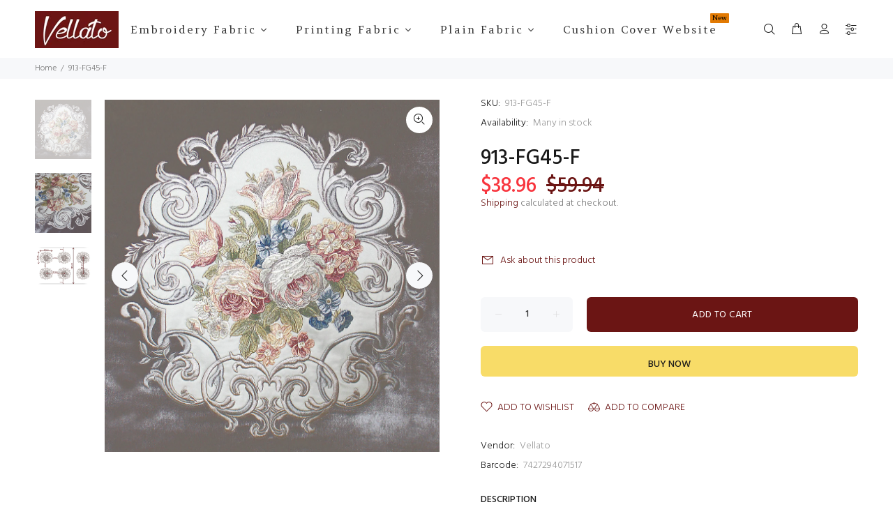

--- FILE ---
content_type: text/html; charset=utf-8
request_url: https://vellato.com/products/913-fg45-f
body_size: 40854
content:
<!doctype html>
<!--[if IE 9]> <html class="ie9 no-js" lang="en"> <![endif]-->
<!--[if (gt IE 9)|!(IE)]><!--> <html class="no-js" lang="en"> <!--<![endif]-->
<head>
<!-- Added by AVADA SEO Suite -->















<meta name="twitter:image" content="http://vellato.com/cdn/shop/products/913-FG45-F_1.jpg?v=1624515347">
    




<!-- Added by AVADA SEO Suite: Product Structured Data -->
<script type="application/ld+json">{
"@context": "https://schema.org/",
"@type": "Product",
"@id": "https:\/\/vellato.com\/products\/913-fg45-f",
"name": "913-FG45-F",
"description": "Embroidery on Velvet ground. for more information about the ground used please check our Collection - Nice Velvet 1NOTE: We sell this item as pair. When you add a SINGLE count of this actually you are buying 0.9 meters that is having a pair of patternsCollection nameCollection - 913DesignFlower Embroidery Composition%60 Polyester, %40 RayonFabric Width145cm (57&quot;)Weight700gsm +/- %5Martindale40000 rubsVertical repeat90cm (35.4&quot;)Horizontal Repeat65cm (25.6&quot;)FR treatmentNoneUsage Cushions UpholsteryCare instruction Dry clean only No tumble dry No bleach",
"brand": {
  "@type": "Brand",
  "name": "Vellato"
},
"offers": {
  "@type": "Offer",
  "price": "38.96",
  "priceCurrency": "USD",
  "itemCondition": "https://schema.org/NewCondition",
  "availability": "https://schema.org/InStock",
  "url": "https://vellato.com/products/913-fg45-f"
},
"image": [
  "https://vellato.com/cdn/shop/products/913-FG45-F_1.jpg?v=1624515347",
  "https://vellato.com/cdn/shop/products/913-FG45-F_2.jpg?v=1624515347",
  "https://vellato.com/cdn/shop/products/F_b11c3ad0-7ee3-4620-b4dd-dea773231be3.jpg?v=1624515348"
],
"releaseDate": "2021-06-24 10:15:47 +0400",
"sku": "913-FG45-F",
"mpn": "7427294071517"}</script>
<!-- /Added by AVADA SEO Suite --><!-- Added by AVADA SEO Suite: Breadcrumb Structured Data  -->
<script type="application/ld+json">{
  "@context": "https://schema.org",
  "@type": "BreadcrumbList",
  "itemListElement": [{
    "@type": "ListItem",
    "position": 1,
    "name": "Home",
    "item": "https://vellato.com"
  }, {
    "@type": "ListItem",
    "position": 2,
    "name": "913-FG45-F",
    "item": "https://vellato.com/products/913-fg45-f"
  }]
}
</script>
<!-- Added by AVADA SEO Suite -->


<!-- /Added by AVADA SEO Suite -->

  <!-- Basic page needs ================================================== -->
  <meta charset="utf-8">
  <!--[if IE]><meta http-equiv="X-UA-Compatible" content="IE=edge,chrome=1"><![endif]-->
  <meta name="viewport" content="width=device-width,initial-scale=1">
  <meta name="theme-color" content="#6b1514">
  <meta name="keywords" content="Shopify Template" />
  <meta name="author" content="p-themes">
  <meta name="facebook-domain-verification" content="s4v55nk8oaj7oufztrn70xxfcxbvz8" />
  <link rel="canonical" href="https://vellato.com/products/913-fg45-f"><link rel="shortcut icon" href="//vellato.com/cdn/shop/files/favicon1_32x32.png?v=1618235179" type="image/png"><!-- Title and description ================================================== --><title>913-FG45-F
&ndash; Vellato Tex
</title><meta name="description" content="Buy 913-FG45-F at the lowest price in United Arab Emirates. Check reviews and buy 913-FG45-F today."><!-- Social meta ================================================== --><!-- /snippets/social-meta-tags.liquid -->




<meta property="og:site_name" content="Vellato Tex">
<meta property="og:url" content="https://vellato.com/products/913-fg45-f">
<meta property="og:title" content="913-FG45-F">
<meta property="og:type" content="product">
<meta property="og:description" content="Buy 913-FG45-F at the lowest price in United Arab Emirates. Check reviews and buy 913-FG45-F today.">

  <meta property="og:price:amount" content="38.96">
  <meta property="og:price:currency" content="USD">

<meta property="og:image" content="http://vellato.com/cdn/shop/products/913-FG45-F_1_1200x1200.jpg?v=1624515347"><meta property="og:image" content="http://vellato.com/cdn/shop/products/913-FG45-F_2_1200x1200.jpg?v=1624515347"><meta property="og:image" content="http://vellato.com/cdn/shop/products/F_b11c3ad0-7ee3-4620-b4dd-dea773231be3_1200x1200.jpg?v=1624515348">
<meta property="og:image:secure_url" content="https://vellato.com/cdn/shop/products/913-FG45-F_1_1200x1200.jpg?v=1624515347"><meta property="og:image:secure_url" content="https://vellato.com/cdn/shop/products/913-FG45-F_2_1200x1200.jpg?v=1624515347"><meta property="og:image:secure_url" content="https://vellato.com/cdn/shop/products/F_b11c3ad0-7ee3-4620-b4dd-dea773231be3_1200x1200.jpg?v=1624515348">


<meta name="twitter:card" content="summary_large_image">
<meta name="twitter:title" content="913-FG45-F">
<meta name="twitter:description" content="Buy 913-FG45-F at the lowest price in United Arab Emirates. Check reviews and buy 913-FG45-F today.">
<!-- Helpers ================================================== -->

  <!-- CSS ================================================== --><link href="https://fonts.googleapis.com/css?family=Hind:100,200,300,400,500,600,700,800,900" rel="stylesheet" defer>
<link href="//vellato.com/cdn/shop/t/7/assets/theme.css?v=122302852152034324931701320450" rel="stylesheet" type="text/css" media="all" />

<script src="//vellato.com/cdn/shop/t/7/assets/jquery.min.js?v=146653844047132007351622104185" defer="defer"></script><!-- Header hook for plugins ================================================== -->
  <script>window.performance && window.performance.mark && window.performance.mark('shopify.content_for_header.start');</script><meta name="google-site-verification" content="OpnzU0DOdWHmTFmtpU-fI95382VscvJtV_UMv0B7aBQ">
<meta id="shopify-digital-wallet" name="shopify-digital-wallet" content="/53419966622/digital_wallets/dialog">
<meta name="shopify-checkout-api-token" content="d1212baf40483c5aaaf24caaa4e4b40e">
<meta id="in-context-paypal-metadata" data-shop-id="53419966622" data-venmo-supported="false" data-environment="production" data-locale="en_US" data-paypal-v4="true" data-currency="USD">
<link rel="alternate" type="application/json+oembed" href="https://vellato.com/products/913-fg45-f.oembed">
<script async="async" src="/checkouts/internal/preloads.js?locale=en-US"></script>
<script id="apple-pay-shop-capabilities" type="application/json">{"shopId":53419966622,"countryCode":"AE","currencyCode":"USD","merchantCapabilities":["supports3DS"],"merchantId":"gid:\/\/shopify\/Shop\/53419966622","merchantName":"Vellato Tex","requiredBillingContactFields":["postalAddress","email","phone"],"requiredShippingContactFields":["postalAddress","email","phone"],"shippingType":"shipping","supportedNetworks":["visa","masterCard","amex"],"total":{"type":"pending","label":"Vellato Tex","amount":"1.00"},"shopifyPaymentsEnabled":false,"supportsSubscriptions":false}</script>
<script id="shopify-features" type="application/json">{"accessToken":"d1212baf40483c5aaaf24caaa4e4b40e","betas":["rich-media-storefront-analytics"],"domain":"vellato.com","predictiveSearch":true,"shopId":53419966622,"locale":"en"}</script>
<script>var Shopify = Shopify || {};
Shopify.shop = "vellato-tex.myshopify.com";
Shopify.locale = "en";
Shopify.currency = {"active":"USD","rate":"1.0"};
Shopify.country = "US";
Shopify.theme = {"name":"Copy at 27-May- Edited for collection list","id":123276329118,"schema_name":"Wokiee","schema_version":"2.0.2","theme_store_id":null,"role":"main"};
Shopify.theme.handle = "null";
Shopify.theme.style = {"id":null,"handle":null};
Shopify.cdnHost = "vellato.com/cdn";
Shopify.routes = Shopify.routes || {};
Shopify.routes.root = "/";</script>
<script type="module">!function(o){(o.Shopify=o.Shopify||{}).modules=!0}(window);</script>
<script>!function(o){function n(){var o=[];function n(){o.push(Array.prototype.slice.apply(arguments))}return n.q=o,n}var t=o.Shopify=o.Shopify||{};t.loadFeatures=n(),t.autoloadFeatures=n()}(window);</script>
<script id="shop-js-analytics" type="application/json">{"pageType":"product"}</script>
<script defer="defer" async type="module" src="//vellato.com/cdn/shopifycloud/shop-js/modules/v2/client.init-shop-cart-sync_BdyHc3Nr.en.esm.js"></script>
<script defer="defer" async type="module" src="//vellato.com/cdn/shopifycloud/shop-js/modules/v2/chunk.common_Daul8nwZ.esm.js"></script>
<script type="module">
  await import("//vellato.com/cdn/shopifycloud/shop-js/modules/v2/client.init-shop-cart-sync_BdyHc3Nr.en.esm.js");
await import("//vellato.com/cdn/shopifycloud/shop-js/modules/v2/chunk.common_Daul8nwZ.esm.js");

  window.Shopify.SignInWithShop?.initShopCartSync?.({"fedCMEnabled":true,"windoidEnabled":true});

</script>
<script>(function() {
  var isLoaded = false;
  function asyncLoad() {
    if (isLoaded) return;
    isLoaded = true;
    var urls = ["https:\/\/seo.apps.avada.io\/avada-seo-installed.js?shop=vellato-tex.myshopify.com"];
    for (var i = 0; i < urls.length; i++) {
      var s = document.createElement('script');
      s.type = 'text/javascript';
      s.async = true;
      s.src = urls[i];
      var x = document.getElementsByTagName('script')[0];
      x.parentNode.insertBefore(s, x);
    }
  };
  if(window.attachEvent) {
    window.attachEvent('onload', asyncLoad);
  } else {
    window.addEventListener('load', asyncLoad, false);
  }
})();</script>
<script id="__st">var __st={"a":53419966622,"offset":14400,"reqid":"7dde1b29-1729-4a38-a942-50905fdbba51-1768961622","pageurl":"vellato.com\/products\/913-fg45-f","u":"86b644fa1674","p":"product","rtyp":"product","rid":6779003404446};</script>
<script>window.ShopifyPaypalV4VisibilityTracking = true;</script>
<script id="captcha-bootstrap">!function(){'use strict';const t='contact',e='account',n='new_comment',o=[[t,t],['blogs',n],['comments',n],[t,'customer']],c=[[e,'customer_login'],[e,'guest_login'],[e,'recover_customer_password'],[e,'create_customer']],r=t=>t.map((([t,e])=>`form[action*='/${t}']:not([data-nocaptcha='true']) input[name='form_type'][value='${e}']`)).join(','),a=t=>()=>t?[...document.querySelectorAll(t)].map((t=>t.form)):[];function s(){const t=[...o],e=r(t);return a(e)}const i='password',u='form_key',d=['recaptcha-v3-token','g-recaptcha-response','h-captcha-response',i],f=()=>{try{return window.sessionStorage}catch{return}},m='__shopify_v',_=t=>t.elements[u];function p(t,e,n=!1){try{const o=window.sessionStorage,c=JSON.parse(o.getItem(e)),{data:r}=function(t){const{data:e,action:n}=t;return t[m]||n?{data:e,action:n}:{data:t,action:n}}(c);for(const[e,n]of Object.entries(r))t.elements[e]&&(t.elements[e].value=n);n&&o.removeItem(e)}catch(o){console.error('form repopulation failed',{error:o})}}const l='form_type',E='cptcha';function T(t){t.dataset[E]=!0}const w=window,h=w.document,L='Shopify',v='ce_forms',y='captcha';let A=!1;((t,e)=>{const n=(g='f06e6c50-85a8-45c8-87d0-21a2b65856fe',I='https://cdn.shopify.com/shopifycloud/storefront-forms-hcaptcha/ce_storefront_forms_captcha_hcaptcha.v1.5.2.iife.js',D={infoText:'Protected by hCaptcha',privacyText:'Privacy',termsText:'Terms'},(t,e,n)=>{const o=w[L][v],c=o.bindForm;if(c)return c(t,g,e,D).then(n);var r;o.q.push([[t,g,e,D],n]),r=I,A||(h.body.append(Object.assign(h.createElement('script'),{id:'captcha-provider',async:!0,src:r})),A=!0)});var g,I,D;w[L]=w[L]||{},w[L][v]=w[L][v]||{},w[L][v].q=[],w[L][y]=w[L][y]||{},w[L][y].protect=function(t,e){n(t,void 0,e),T(t)},Object.freeze(w[L][y]),function(t,e,n,w,h,L){const[v,y,A,g]=function(t,e,n){const i=e?o:[],u=t?c:[],d=[...i,...u],f=r(d),m=r(i),_=r(d.filter((([t,e])=>n.includes(e))));return[a(f),a(m),a(_),s()]}(w,h,L),I=t=>{const e=t.target;return e instanceof HTMLFormElement?e:e&&e.form},D=t=>v().includes(t);t.addEventListener('submit',(t=>{const e=I(t);if(!e)return;const n=D(e)&&!e.dataset.hcaptchaBound&&!e.dataset.recaptchaBound,o=_(e),c=g().includes(e)&&(!o||!o.value);(n||c)&&t.preventDefault(),c&&!n&&(function(t){try{if(!f())return;!function(t){const e=f();if(!e)return;const n=_(t);if(!n)return;const o=n.value;o&&e.removeItem(o)}(t);const e=Array.from(Array(32),(()=>Math.random().toString(36)[2])).join('');!function(t,e){_(t)||t.append(Object.assign(document.createElement('input'),{type:'hidden',name:u})),t.elements[u].value=e}(t,e),function(t,e){const n=f();if(!n)return;const o=[...t.querySelectorAll(`input[type='${i}']`)].map((({name:t})=>t)),c=[...d,...o],r={};for(const[a,s]of new FormData(t).entries())c.includes(a)||(r[a]=s);n.setItem(e,JSON.stringify({[m]:1,action:t.action,data:r}))}(t,e)}catch(e){console.error('failed to persist form',e)}}(e),e.submit())}));const S=(t,e)=>{t&&!t.dataset[E]&&(n(t,e.some((e=>e===t))),T(t))};for(const o of['focusin','change'])t.addEventListener(o,(t=>{const e=I(t);D(e)&&S(e,y())}));const B=e.get('form_key'),M=e.get(l),P=B&&M;t.addEventListener('DOMContentLoaded',(()=>{const t=y();if(P)for(const e of t)e.elements[l].value===M&&p(e,B);[...new Set([...A(),...v().filter((t=>'true'===t.dataset.shopifyCaptcha))])].forEach((e=>S(e,t)))}))}(h,new URLSearchParams(w.location.search),n,t,e,['guest_login'])})(!0,!0)}();</script>
<script integrity="sha256-4kQ18oKyAcykRKYeNunJcIwy7WH5gtpwJnB7kiuLZ1E=" data-source-attribution="shopify.loadfeatures" defer="defer" src="//vellato.com/cdn/shopifycloud/storefront/assets/storefront/load_feature-a0a9edcb.js" crossorigin="anonymous"></script>
<script data-source-attribution="shopify.dynamic_checkout.dynamic.init">var Shopify=Shopify||{};Shopify.PaymentButton=Shopify.PaymentButton||{isStorefrontPortableWallets:!0,init:function(){window.Shopify.PaymentButton.init=function(){};var t=document.createElement("script");t.src="https://vellato.com/cdn/shopifycloud/portable-wallets/latest/portable-wallets.en.js",t.type="module",document.head.appendChild(t)}};
</script>
<script data-source-attribution="shopify.dynamic_checkout.buyer_consent">
  function portableWalletsHideBuyerConsent(e){var t=document.getElementById("shopify-buyer-consent"),n=document.getElementById("shopify-subscription-policy-button");t&&n&&(t.classList.add("hidden"),t.setAttribute("aria-hidden","true"),n.removeEventListener("click",e))}function portableWalletsShowBuyerConsent(e){var t=document.getElementById("shopify-buyer-consent"),n=document.getElementById("shopify-subscription-policy-button");t&&n&&(t.classList.remove("hidden"),t.removeAttribute("aria-hidden"),n.addEventListener("click",e))}window.Shopify?.PaymentButton&&(window.Shopify.PaymentButton.hideBuyerConsent=portableWalletsHideBuyerConsent,window.Shopify.PaymentButton.showBuyerConsent=portableWalletsShowBuyerConsent);
</script>
<script>
  function portableWalletsCleanup(e){e&&e.src&&console.error("Failed to load portable wallets script "+e.src);var t=document.querySelectorAll("shopify-accelerated-checkout .shopify-payment-button__skeleton, shopify-accelerated-checkout-cart .wallet-cart-button__skeleton"),e=document.getElementById("shopify-buyer-consent");for(let e=0;e<t.length;e++)t[e].remove();e&&e.remove()}function portableWalletsNotLoadedAsModule(e){e instanceof ErrorEvent&&"string"==typeof e.message&&e.message.includes("import.meta")&&"string"==typeof e.filename&&e.filename.includes("portable-wallets")&&(window.removeEventListener("error",portableWalletsNotLoadedAsModule),window.Shopify.PaymentButton.failedToLoad=e,"loading"===document.readyState?document.addEventListener("DOMContentLoaded",window.Shopify.PaymentButton.init):window.Shopify.PaymentButton.init())}window.addEventListener("error",portableWalletsNotLoadedAsModule);
</script>

<script type="module" src="https://vellato.com/cdn/shopifycloud/portable-wallets/latest/portable-wallets.en.js" onError="portableWalletsCleanup(this)" crossorigin="anonymous"></script>
<script nomodule>
  document.addEventListener("DOMContentLoaded", portableWalletsCleanup);
</script>

<link id="shopify-accelerated-checkout-styles" rel="stylesheet" media="screen" href="https://vellato.com/cdn/shopifycloud/portable-wallets/latest/accelerated-checkout-backwards-compat.css" crossorigin="anonymous">
<style id="shopify-accelerated-checkout-cart">
        #shopify-buyer-consent {
  margin-top: 1em;
  display: inline-block;
  width: 100%;
}

#shopify-buyer-consent.hidden {
  display: none;
}

#shopify-subscription-policy-button {
  background: none;
  border: none;
  padding: 0;
  text-decoration: underline;
  font-size: inherit;
  cursor: pointer;
}

#shopify-subscription-policy-button::before {
  box-shadow: none;
}

      </style>
<script id="sections-script" data-sections="promo-fixed" defer="defer" src="//vellato.com/cdn/shop/t/7/compiled_assets/scripts.js?v=6138"></script>
<script>window.performance && window.performance.mark && window.performance.mark('shopify.content_for_header.end');</script><!-- /Header hook for plugins ================================================== --><!-- "snippets/shogun-head.liquid" was not rendered, the associated app was uninstalled -->
<style type='text/css'>
  .baCountry{width:30px;height:20px;display:inline-block;vertical-align:middle;margin-right:6px;background-size:30px!important;border-radius:4px;background-repeat:no-repeat}
  .baCountry-traditional .baCountry{background-image:url(https://cdn.shopify.com/s/files/1/0194/1736/6592/t/1/assets/ba-flags.png?=14261939516959647149);height:19px!important}
  .baCountry-modern .baCountry{background-image:url(https://cdn.shopify.com/s/files/1/0194/1736/6592/t/1/assets/ba-flags.png?=14261939516959647149)}
  .baCountry-NO-FLAG{background-position:0 0}.baCountry-AD{background-position:0 -20px}.baCountry-AED{background-position:0 -40px}.baCountry-AFN{background-position:0 -60px}.baCountry-AG{background-position:0 -80px}.baCountry-AI{background-position:0 -100px}.baCountry-ALL{background-position:0 -120px}.baCountry-AMD{background-position:0 -140px}.baCountry-AOA{background-position:0 -160px}.baCountry-ARS{background-position:0 -180px}.baCountry-AS{background-position:0 -200px}.baCountry-AT{background-position:0 -220px}.baCountry-AUD{background-position:0 -240px}.baCountry-AWG{background-position:0 -260px}.baCountry-AZN{background-position:0 -280px}.baCountry-BAM{background-position:0 -300px}.baCountry-BBD{background-position:0 -320px}.baCountry-BDT{background-position:0 -340px}.baCountry-BE{background-position:0 -360px}.baCountry-BF{background-position:0 -380px}.baCountry-BGN{background-position:0 -400px}.baCountry-BHD{background-position:0 -420px}.baCountry-BIF{background-position:0 -440px}.baCountry-BJ{background-position:0 -460px}.baCountry-BMD{background-position:0 -480px}.baCountry-BND{background-position:0 -500px}.baCountry-BOB{background-position:0 -520px}.baCountry-BRL{background-position:0 -540px}.baCountry-BSD{background-position:0 -560px}.baCountry-BTN{background-position:0 -580px}.baCountry-BWP{background-position:0 -600px}.baCountry-BYN{background-position:0 -620px}.baCountry-BZD{background-position:0 -640px}.baCountry-CAD{background-position:0 -660px}.baCountry-CC{background-position:0 -680px}.baCountry-CDF{background-position:0 -700px}.baCountry-CG{background-position:0 -720px}.baCountry-CHF{background-position:0 -740px}.baCountry-CI{background-position:0 -760px}.baCountry-CK{background-position:0 -780px}.baCountry-CLP{background-position:0 -800px}.baCountry-CM{background-position:0 -820px}.baCountry-CNY{background-position:0 -840px}.baCountry-COP{background-position:0 -860px}.baCountry-CRC{background-position:0 -880px}.baCountry-CU{background-position:0 -900px}.baCountry-CX{background-position:0 -920px}.baCountry-CY{background-position:0 -940px}.baCountry-CZK{background-position:0 -960px}.baCountry-DE{background-position:0 -980px}.baCountry-DJF{background-position:0 -1000px}.baCountry-DKK{background-position:0 -1020px}.baCountry-DM{background-position:0 -1040px}.baCountry-DOP{background-position:0 -1060px}.baCountry-DZD{background-position:0 -1080px}.baCountry-EC{background-position:0 -1100px}.baCountry-EE{background-position:0 -1120px}.baCountry-EGP{background-position:0 -1140px}.baCountry-ER{background-position:0 -1160px}.baCountry-ES{background-position:0 -1180px}.baCountry-ETB{background-position:0 -1200px}.baCountry-EUR{background-position:0 -1220px}.baCountry-FI{background-position:0 -1240px}.baCountry-FJD{background-position:0 -1260px}.baCountry-FKP{background-position:0 -1280px}.baCountry-FO{background-position:0 -1300px}.baCountry-FR{background-position:0 -1320px}.baCountry-GA{background-position:0 -1340px}.baCountry-GBP{background-position:0 -1360px}.baCountry-GD{background-position:0 -1380px}.baCountry-GEL{background-position:0 -1400px}.baCountry-GHS{background-position:0 -1420px}.baCountry-GIP{background-position:0 -1440px}.baCountry-GL{background-position:0 -1460px}.baCountry-GMD{background-position:0 -1480px}.baCountry-GNF{background-position:0 -1500px}.baCountry-GQ{background-position:0 -1520px}.baCountry-GR{background-position:0 -1540px}.baCountry-GTQ{background-position:0 -1560px}.baCountry-GU{background-position:0 -1580px}.baCountry-GW{background-position:0 -1600px}.baCountry-HKD{background-position:0 -1620px}.baCountry-HNL{background-position:0 -1640px}.baCountry-HRK{background-position:0 -1660px}.baCountry-HTG{background-position:0 -1680px}.baCountry-HUF{background-position:0 -1700px}.baCountry-IDR{background-position:0 -1720px}.baCountry-IE{background-position:0 -1740px}.baCountry-ILS{background-position:0 -1760px}.baCountry-INR{background-position:0 -1780px}.baCountry-IO{background-position:0 -1800px}.baCountry-IQD{background-position:0 -1820px}.baCountry-IRR{background-position:0 -1840px}.baCountry-ISK{background-position:0 -1860px}.baCountry-IT{background-position:0 -1880px}.baCountry-JMD{background-position:0 -1900px}.baCountry-JOD{background-position:0 -1920px}.baCountry-JPY{background-position:0 -1940px}.baCountry-KES{background-position:0 -1960px}.baCountry-KGS{background-position:0 -1980px}.baCountry-KHR{background-position:0 -2000px}.baCountry-KI{background-position:0 -2020px}.baCountry-KMF{background-position:0 -2040px}.baCountry-KN{background-position:0 -2060px}.baCountry-KP{background-position:0 -2080px}.baCountry-KRW{background-position:0 -2100px}.baCountry-KWD{background-position:0 -2120px}.baCountry-KYD{background-position:0 -2140px}.baCountry-KZT{background-position:0 -2160px}.baCountry-LBP{background-position:0 -2180px}.baCountry-LI{background-position:0 -2200px}.baCountry-LKR{background-position:0 -2220px}.baCountry-LRD{background-position:0 -2240px}.baCountry-LSL{background-position:0 -2260px}.baCountry-LT{background-position:0 -2280px}.baCountry-LU{background-position:0 -2300px}.baCountry-LV{background-position:0 -2320px}.baCountry-LYD{background-position:0 -2340px}.baCountry-MAD{background-position:0 -2360px}.baCountry-MC{background-position:0 -2380px}.baCountry-MDL{background-position:0 -2400px}.baCountry-ME{background-position:0 -2420px}.baCountry-MGA{background-position:0 -2440px}.baCountry-MKD{background-position:0 -2460px}.baCountry-ML{background-position:0 -2480px}.baCountry-MMK{background-position:0 -2500px}.baCountry-MN{background-position:0 -2520px}.baCountry-MOP{background-position:0 -2540px}.baCountry-MQ{background-position:0 -2560px}.baCountry-MR{background-position:0 -2580px}.baCountry-MS{background-position:0 -2600px}.baCountry-MT{background-position:0 -2620px}.baCountry-MUR{background-position:0 -2640px}.baCountry-MVR{background-position:0 -2660px}.baCountry-MWK{background-position:0 -2680px}.baCountry-MXN{background-position:0 -2700px}.baCountry-MYR{background-position:0 -2720px}.baCountry-MZN{background-position:0 -2740px}.baCountry-NAD{background-position:0 -2760px}.baCountry-NE{background-position:0 -2780px}.baCountry-NF{background-position:0 -2800px}.baCountry-NG{background-position:0 -2820px}.baCountry-NIO{background-position:0 -2840px}.baCountry-NL{background-position:0 -2860px}.baCountry-NOK{background-position:0 -2880px}.baCountry-NPR{background-position:0 -2900px}.baCountry-NR{background-position:0 -2920px}.baCountry-NU{background-position:0 -2940px}.baCountry-NZD{background-position:0 -2960px}.baCountry-OMR{background-position:0 -2980px}.baCountry-PAB{background-position:0 -3000px}.baCountry-PEN{background-position:0 -3020px}.baCountry-PGK{background-position:0 -3040px}.baCountry-PHP{background-position:0 -3060px}.baCountry-PKR{background-position:0 -3080px}.baCountry-PLN{background-position:0 -3100px}.baCountry-PR{background-position:0 -3120px}.baCountry-PS{background-position:0 -3140px}.baCountry-PT{background-position:0 -3160px}.baCountry-PW{background-position:0 -3180px}.baCountry-QAR{background-position:0 -3200px}.baCountry-RON{background-position:0 -3220px}.baCountry-RSD{background-position:0 -3240px}.baCountry-RUB{background-position:0 -3260px}.baCountry-RWF{background-position:0 -3280px}.baCountry-SAR{background-position:0 -3300px}.baCountry-SBD{background-position:0 -3320px}.baCountry-SCR{background-position:0 -3340px}.baCountry-SDG{background-position:0 -3360px}.baCountry-SEK{background-position:0 -3380px}.baCountry-SGD{background-position:0 -3400px}.baCountry-SI{background-position:0 -3420px}.baCountry-SK{background-position:0 -3440px}.baCountry-SLL{background-position:0 -3460px}.baCountry-SM{background-position:0 -3480px}.baCountry-SN{background-position:0 -3500px}.baCountry-SO{background-position:0 -3520px}.baCountry-SRD{background-position:0 -3540px}.baCountry-SSP{background-position:0 -3560px}.baCountry-STD{background-position:0 -3580px}.baCountry-SV{background-position:0 -3600px}.baCountry-SYP{background-position:0 -3620px}.baCountry-SZL{background-position:0 -3640px}.baCountry-TC{background-position:0 -3660px}.baCountry-TD{background-position:0 -3680px}.baCountry-TG{background-position:0 -3700px}.baCountry-THB{background-position:0 -3720px}.baCountry-TJS{background-position:0 -3740px}.baCountry-TK{background-position:0 -3760px}.baCountry-TMT{background-position:0 -3780px}.baCountry-TND{background-position:0 -3800px}.baCountry-TOP{background-position:0 -3820px}.baCountry-TRY{background-position:0 -3840px}.baCountry-TTD{background-position:0 -3860px}.baCountry-TWD{background-position:0 -3880px}.baCountry-TZS{background-position:0 -3900px}.baCountry-UAH{background-position:0 -3920px}.baCountry-UGX{background-position:0 -3940px}.baCountry-USD{background-position:0 -3960px}.baCountry-UYU{background-position:0 -3980px}.baCountry-UZS{background-position:0 -4000px}.baCountry-VEF{background-position:0 -4020px}.baCountry-VG{background-position:0 -4040px}.baCountry-VI{background-position:0 -4060px}.baCountry-VND{background-position:0 -4080px}.baCountry-VUV{background-position:0 -4100px}.baCountry-WST{background-position:0 -4120px}.baCountry-XAF{background-position:0 -4140px}.baCountry-XPF{background-position:0 -4160px}.baCountry-YER{background-position:0 -4180px}.baCountry-ZAR{background-position:0 -4200px}.baCountry-ZM{background-position:0 -4220px}.baCountry-ZW{background-position:0 -4240px}
  .bacurr-checkoutNotice{margin: 3px 10px 0 10px;left: 0;right: 0;text-align: center;}
  @media (min-width:750px) {.bacurr-checkoutNotice{position: absolute;}}
</style>

<script>
    window.baCurr = window.baCurr || {};
    window.baCurr.config = {}; window.baCurr.rePeat = function () {};
    Object.assign(window.baCurr.config, {
      "enabled":true,
      "manual_placement":"",
      "night_time":false,
      "round_by_default":false,
      "display_position":"top_right",
      "display_position_type":"floating",
      "custom_code":{"css":""},
      "flag_type":"",
      "flag_design":"modern",
      "round_style":"none",
      "round_dec":"0.99",
      "chosen_cur":[{"USD":"US Dollar (USD)"},{"EUR":"Euro (EUR)"},{"GBP":"British Pound (GBP)"},{"CAD":"Canadian Dollar (CAD)"},{"AED":"United Arab Emirates Dirham (AED)"}],
      "desktop_visible":true,
      "mob_visible":true,
      "money_mouse_show":false,
      "textColor":"#1e1e1e",
      "flag_theme":"default",
      "selector_hover_hex":"#ffffff",
      "lightning":true,
      "mob_manual_placement":"",
      "mob_placement":"top_right",
      "mob_placement_type":"floating",
      "moneyWithCurrencyFormat":false,
      "ui_style":"default",
      "user_curr":"",
      "auto_loc":true,
      "auto_pref":false,
      "selector_bg_hex":"#ffffff",
      "selector_border_type":"boxShadow",
      "cart_alert_bg_hex":"#fbf5f5",
      "cart_alert_note":"All orders are processed in [checkout_currency], using the latest exchange rates.",
      "cart_alert_state":true,
      "cart_alert_font_hex":"#1e1e1e"
    },{
      money_format: "\u003cspan class=money\u003e${{amount}}\u003c\/span\u003e",
      money_with_currency_format: "\u003cspan class=money\u003e${{amount}} USD\u003c\/span\u003e",
      user_curr: "USD"
    });
    window.baCurr.config.multi_curr = [];
    
    window.baCurr.config.final_currency = "USD" || '';
    window.baCurr.config.multi_curr = "USD".split(',') || '';

    (function(window, document) {"use strict";
      function onload(){
        function insertPopupMessageJs(){
          var head = document.getElementsByTagName('head')[0];
          var script = document.createElement('script');
          script.src = ('https:' == document.location.protocol ? 'https://' : 'http://') + 'boosterapps.com/apps/currency/preview_curr.js';
          script.type = 'text/javascript';
          head.appendChild(script);
        }

        if(document.location.search.indexOf("preview_cur=1") > -1){
          setTimeout(function(){
            window.currency_preview_result = document.getElementById("baCurrSelector").length > 0 ? 'success' : 'error';
            insertPopupMessageJs();
          }, 1000);
        }
      }

      var head = document.getElementsByTagName('head')[0];
      var script = document.createElement('script');
      script.src = ('https:' == document.location.protocol ? 'https://' : 'http://') + "";
      script.type = 'text/javascript';
      script.onload = script.onreadystatechange = function() {
      if (script.readyState) {
        if (script.readyState === 'complete' || script.readyState === 'loaded') {
          script.onreadystatechange = null;
            onload();
          }
        }
        else {
          onload();
        }
      };
      head.appendChild(script);

    }(window, document));
</script>

<!-- "snippets/weglot_hreftags.liquid" was not rendered, the associated app was uninstalled -->
<!-- "snippets/weglot_switcher.liquid" was not rendered, the associated app was uninstalled -->
  










<link href="https://monorail-edge.shopifysvc.com" rel="dns-prefetch">
<script>(function(){if ("sendBeacon" in navigator && "performance" in window) {try {var session_token_from_headers = performance.getEntriesByType('navigation')[0].serverTiming.find(x => x.name == '_s').description;} catch {var session_token_from_headers = undefined;}var session_cookie_matches = document.cookie.match(/_shopify_s=([^;]*)/);var session_token_from_cookie = session_cookie_matches && session_cookie_matches.length === 2 ? session_cookie_matches[1] : "";var session_token = session_token_from_headers || session_token_from_cookie || "";function handle_abandonment_event(e) {var entries = performance.getEntries().filter(function(entry) {return /monorail-edge.shopifysvc.com/.test(entry.name);});if (!window.abandonment_tracked && entries.length === 0) {window.abandonment_tracked = true;var currentMs = Date.now();var navigation_start = performance.timing.navigationStart;var payload = {shop_id: 53419966622,url: window.location.href,navigation_start,duration: currentMs - navigation_start,session_token,page_type: "product"};window.navigator.sendBeacon("https://monorail-edge.shopifysvc.com/v1/produce", JSON.stringify({schema_id: "online_store_buyer_site_abandonment/1.1",payload: payload,metadata: {event_created_at_ms: currentMs,event_sent_at_ms: currentMs}}));}}window.addEventListener('pagehide', handle_abandonment_event);}}());</script>
<script id="web-pixels-manager-setup">(function e(e,d,r,n,o){if(void 0===o&&(o={}),!Boolean(null===(a=null===(i=window.Shopify)||void 0===i?void 0:i.analytics)||void 0===a?void 0:a.replayQueue)){var i,a;window.Shopify=window.Shopify||{};var t=window.Shopify;t.analytics=t.analytics||{};var s=t.analytics;s.replayQueue=[],s.publish=function(e,d,r){return s.replayQueue.push([e,d,r]),!0};try{self.performance.mark("wpm:start")}catch(e){}var l=function(){var e={modern:/Edge?\/(1{2}[4-9]|1[2-9]\d|[2-9]\d{2}|\d{4,})\.\d+(\.\d+|)|Firefox\/(1{2}[4-9]|1[2-9]\d|[2-9]\d{2}|\d{4,})\.\d+(\.\d+|)|Chrom(ium|e)\/(9{2}|\d{3,})\.\d+(\.\d+|)|(Maci|X1{2}).+ Version\/(15\.\d+|(1[6-9]|[2-9]\d|\d{3,})\.\d+)([,.]\d+|)( \(\w+\)|)( Mobile\/\w+|) Safari\/|Chrome.+OPR\/(9{2}|\d{3,})\.\d+\.\d+|(CPU[ +]OS|iPhone[ +]OS|CPU[ +]iPhone|CPU IPhone OS|CPU iPad OS)[ +]+(15[._]\d+|(1[6-9]|[2-9]\d|\d{3,})[._]\d+)([._]\d+|)|Android:?[ /-](13[3-9]|1[4-9]\d|[2-9]\d{2}|\d{4,})(\.\d+|)(\.\d+|)|Android.+Firefox\/(13[5-9]|1[4-9]\d|[2-9]\d{2}|\d{4,})\.\d+(\.\d+|)|Android.+Chrom(ium|e)\/(13[3-9]|1[4-9]\d|[2-9]\d{2}|\d{4,})\.\d+(\.\d+|)|SamsungBrowser\/([2-9]\d|\d{3,})\.\d+/,legacy:/Edge?\/(1[6-9]|[2-9]\d|\d{3,})\.\d+(\.\d+|)|Firefox\/(5[4-9]|[6-9]\d|\d{3,})\.\d+(\.\d+|)|Chrom(ium|e)\/(5[1-9]|[6-9]\d|\d{3,})\.\d+(\.\d+|)([\d.]+$|.*Safari\/(?![\d.]+ Edge\/[\d.]+$))|(Maci|X1{2}).+ Version\/(10\.\d+|(1[1-9]|[2-9]\d|\d{3,})\.\d+)([,.]\d+|)( \(\w+\)|)( Mobile\/\w+|) Safari\/|Chrome.+OPR\/(3[89]|[4-9]\d|\d{3,})\.\d+\.\d+|(CPU[ +]OS|iPhone[ +]OS|CPU[ +]iPhone|CPU IPhone OS|CPU iPad OS)[ +]+(10[._]\d+|(1[1-9]|[2-9]\d|\d{3,})[._]\d+)([._]\d+|)|Android:?[ /-](13[3-9]|1[4-9]\d|[2-9]\d{2}|\d{4,})(\.\d+|)(\.\d+|)|Mobile Safari.+OPR\/([89]\d|\d{3,})\.\d+\.\d+|Android.+Firefox\/(13[5-9]|1[4-9]\d|[2-9]\d{2}|\d{4,})\.\d+(\.\d+|)|Android.+Chrom(ium|e)\/(13[3-9]|1[4-9]\d|[2-9]\d{2}|\d{4,})\.\d+(\.\d+|)|Android.+(UC? ?Browser|UCWEB|U3)[ /]?(15\.([5-9]|\d{2,})|(1[6-9]|[2-9]\d|\d{3,})\.\d+)\.\d+|SamsungBrowser\/(5\.\d+|([6-9]|\d{2,})\.\d+)|Android.+MQ{2}Browser\/(14(\.(9|\d{2,})|)|(1[5-9]|[2-9]\d|\d{3,})(\.\d+|))(\.\d+|)|K[Aa][Ii]OS\/(3\.\d+|([4-9]|\d{2,})\.\d+)(\.\d+|)/},d=e.modern,r=e.legacy,n=navigator.userAgent;return n.match(d)?"modern":n.match(r)?"legacy":"unknown"}(),u="modern"===l?"modern":"legacy",c=(null!=n?n:{modern:"",legacy:""})[u],f=function(e){return[e.baseUrl,"/wpm","/b",e.hashVersion,"modern"===e.buildTarget?"m":"l",".js"].join("")}({baseUrl:d,hashVersion:r,buildTarget:u}),m=function(e){var d=e.version,r=e.bundleTarget,n=e.surface,o=e.pageUrl,i=e.monorailEndpoint;return{emit:function(e){var a=e.status,t=e.errorMsg,s=(new Date).getTime(),l=JSON.stringify({metadata:{event_sent_at_ms:s},events:[{schema_id:"web_pixels_manager_load/3.1",payload:{version:d,bundle_target:r,page_url:o,status:a,surface:n,error_msg:t},metadata:{event_created_at_ms:s}}]});if(!i)return console&&console.warn&&console.warn("[Web Pixels Manager] No Monorail endpoint provided, skipping logging."),!1;try{return self.navigator.sendBeacon.bind(self.navigator)(i,l)}catch(e){}var u=new XMLHttpRequest;try{return u.open("POST",i,!0),u.setRequestHeader("Content-Type","text/plain"),u.send(l),!0}catch(e){return console&&console.warn&&console.warn("[Web Pixels Manager] Got an unhandled error while logging to Monorail."),!1}}}}({version:r,bundleTarget:l,surface:e.surface,pageUrl:self.location.href,monorailEndpoint:e.monorailEndpoint});try{o.browserTarget=l,function(e){var d=e.src,r=e.async,n=void 0===r||r,o=e.onload,i=e.onerror,a=e.sri,t=e.scriptDataAttributes,s=void 0===t?{}:t,l=document.createElement("script"),u=document.querySelector("head"),c=document.querySelector("body");if(l.async=n,l.src=d,a&&(l.integrity=a,l.crossOrigin="anonymous"),s)for(var f in s)if(Object.prototype.hasOwnProperty.call(s,f))try{l.dataset[f]=s[f]}catch(e){}if(o&&l.addEventListener("load",o),i&&l.addEventListener("error",i),u)u.appendChild(l);else{if(!c)throw new Error("Did not find a head or body element to append the script");c.appendChild(l)}}({src:f,async:!0,onload:function(){if(!function(){var e,d;return Boolean(null===(d=null===(e=window.Shopify)||void 0===e?void 0:e.analytics)||void 0===d?void 0:d.initialized)}()){var d=window.webPixelsManager.init(e)||void 0;if(d){var r=window.Shopify.analytics;r.replayQueue.forEach((function(e){var r=e[0],n=e[1],o=e[2];d.publishCustomEvent(r,n,o)})),r.replayQueue=[],r.publish=d.publishCustomEvent,r.visitor=d.visitor,r.initialized=!0}}},onerror:function(){return m.emit({status:"failed",errorMsg:"".concat(f," has failed to load")})},sri:function(e){var d=/^sha384-[A-Za-z0-9+/=]+$/;return"string"==typeof e&&d.test(e)}(c)?c:"",scriptDataAttributes:o}),m.emit({status:"loading"})}catch(e){m.emit({status:"failed",errorMsg:(null==e?void 0:e.message)||"Unknown error"})}}})({shopId: 53419966622,storefrontBaseUrl: "https://vellato.com",extensionsBaseUrl: "https://extensions.shopifycdn.com/cdn/shopifycloud/web-pixels-manager",monorailEndpoint: "https://monorail-edge.shopifysvc.com/unstable/produce_batch",surface: "storefront-renderer",enabledBetaFlags: ["2dca8a86"],webPixelsConfigList: [{"id":"738427038","configuration":"{\"config\":\"{\\\"pixel_id\\\":\\\"AW-838939537\\\",\\\"target_country\\\":\\\"US\\\",\\\"gtag_events\\\":[{\\\"type\\\":\\\"page_view\\\",\\\"action_label\\\":\\\"AW-838939537\\\/VcbhCOD9lsoCEJHnhJAD\\\"},{\\\"type\\\":\\\"purchase\\\",\\\"action_label\\\":\\\"AW-838939537\\\/StLPCOP9lsoCEJHnhJAD\\\"},{\\\"type\\\":\\\"view_item\\\",\\\"action_label\\\":\\\"AW-838939537\\\/6O-GCOb9lsoCEJHnhJAD\\\"},{\\\"type\\\":\\\"add_to_cart\\\",\\\"action_label\\\":\\\"AW-838939537\\\/5So5COn9lsoCEJHnhJAD\\\"},{\\\"type\\\":\\\"begin_checkout\\\",\\\"action_label\\\":\\\"AW-838939537\\\/ib0tCOz9lsoCEJHnhJAD\\\"},{\\\"type\\\":\\\"search\\\",\\\"action_label\\\":\\\"AW-838939537\\\/0OjaCO_9lsoCEJHnhJAD\\\"},{\\\"type\\\":\\\"add_payment_info\\\",\\\"action_label\\\":\\\"AW-838939537\\\/8_EXCOr-lsoCEJHnhJAD\\\"}],\\\"enable_monitoring_mode\\\":false}\"}","eventPayloadVersion":"v1","runtimeContext":"OPEN","scriptVersion":"b2a88bafab3e21179ed38636efcd8a93","type":"APP","apiClientId":1780363,"privacyPurposes":[],"dataSharingAdjustments":{"protectedCustomerApprovalScopes":["read_customer_address","read_customer_email","read_customer_name","read_customer_personal_data","read_customer_phone"]}},{"id":"229277854","configuration":"{\"pixel_id\":\"307705002919213\",\"pixel_type\":\"facebook_pixel\",\"metaapp_system_user_token\":\"-\"}","eventPayloadVersion":"v1","runtimeContext":"OPEN","scriptVersion":"ca16bc87fe92b6042fbaa3acc2fbdaa6","type":"APP","apiClientId":2329312,"privacyPurposes":["ANALYTICS","MARKETING","SALE_OF_DATA"],"dataSharingAdjustments":{"protectedCustomerApprovalScopes":["read_customer_address","read_customer_email","read_customer_name","read_customer_personal_data","read_customer_phone"]}},{"id":"shopify-app-pixel","configuration":"{}","eventPayloadVersion":"v1","runtimeContext":"STRICT","scriptVersion":"0450","apiClientId":"shopify-pixel","type":"APP","privacyPurposes":["ANALYTICS","MARKETING"]},{"id":"shopify-custom-pixel","eventPayloadVersion":"v1","runtimeContext":"LAX","scriptVersion":"0450","apiClientId":"shopify-pixel","type":"CUSTOM","privacyPurposes":["ANALYTICS","MARKETING"]}],isMerchantRequest: false,initData: {"shop":{"name":"Vellato Tex","paymentSettings":{"currencyCode":"USD"},"myshopifyDomain":"vellato-tex.myshopify.com","countryCode":"AE","storefrontUrl":"https:\/\/vellato.com"},"customer":null,"cart":null,"checkout":null,"productVariants":[{"price":{"amount":38.96,"currencyCode":"USD"},"product":{"title":"913-FG45-F","vendor":"Vellato","id":"6779003404446","untranslatedTitle":"913-FG45-F","url":"\/products\/913-fg45-f","type":""},"id":"40162501951646","image":{"src":"\/\/vellato.com\/cdn\/shop\/products\/913-FG45-F_1.jpg?v=1624515347"},"sku":"913-FG45-F","title":"Default Title","untranslatedTitle":"Default Title"}],"purchasingCompany":null},},"https://vellato.com/cdn","fcfee988w5aeb613cpc8e4bc33m6693e112",{"modern":"","legacy":""},{"shopId":"53419966622","storefrontBaseUrl":"https:\/\/vellato.com","extensionBaseUrl":"https:\/\/extensions.shopifycdn.com\/cdn\/shopifycloud\/web-pixels-manager","surface":"storefront-renderer","enabledBetaFlags":"[\"2dca8a86\"]","isMerchantRequest":"false","hashVersion":"fcfee988w5aeb613cpc8e4bc33m6693e112","publish":"custom","events":"[[\"page_viewed\",{}],[\"product_viewed\",{\"productVariant\":{\"price\":{\"amount\":38.96,\"currencyCode\":\"USD\"},\"product\":{\"title\":\"913-FG45-F\",\"vendor\":\"Vellato\",\"id\":\"6779003404446\",\"untranslatedTitle\":\"913-FG45-F\",\"url\":\"\/products\/913-fg45-f\",\"type\":\"\"},\"id\":\"40162501951646\",\"image\":{\"src\":\"\/\/vellato.com\/cdn\/shop\/products\/913-FG45-F_1.jpg?v=1624515347\"},\"sku\":\"913-FG45-F\",\"title\":\"Default Title\",\"untranslatedTitle\":\"Default Title\"}}]]"});</script><script>
  window.ShopifyAnalytics = window.ShopifyAnalytics || {};
  window.ShopifyAnalytics.meta = window.ShopifyAnalytics.meta || {};
  window.ShopifyAnalytics.meta.currency = 'USD';
  var meta = {"product":{"id":6779003404446,"gid":"gid:\/\/shopify\/Product\/6779003404446","vendor":"Vellato","type":"","handle":"913-fg45-f","variants":[{"id":40162501951646,"price":3896,"name":"913-FG45-F","public_title":null,"sku":"913-FG45-F"}],"remote":false},"page":{"pageType":"product","resourceType":"product","resourceId":6779003404446,"requestId":"7dde1b29-1729-4a38-a942-50905fdbba51-1768961622"}};
  for (var attr in meta) {
    window.ShopifyAnalytics.meta[attr] = meta[attr];
  }
</script>
<script class="analytics">
  (function () {
    var customDocumentWrite = function(content) {
      var jquery = null;

      if (window.jQuery) {
        jquery = window.jQuery;
      } else if (window.Checkout && window.Checkout.$) {
        jquery = window.Checkout.$;
      }

      if (jquery) {
        jquery('body').append(content);
      }
    };

    var hasLoggedConversion = function(token) {
      if (token) {
        return document.cookie.indexOf('loggedConversion=' + token) !== -1;
      }
      return false;
    }

    var setCookieIfConversion = function(token) {
      if (token) {
        var twoMonthsFromNow = new Date(Date.now());
        twoMonthsFromNow.setMonth(twoMonthsFromNow.getMonth() + 2);

        document.cookie = 'loggedConversion=' + token + '; expires=' + twoMonthsFromNow;
      }
    }

    var trekkie = window.ShopifyAnalytics.lib = window.trekkie = window.trekkie || [];
    if (trekkie.integrations) {
      return;
    }
    trekkie.methods = [
      'identify',
      'page',
      'ready',
      'track',
      'trackForm',
      'trackLink'
    ];
    trekkie.factory = function(method) {
      return function() {
        var args = Array.prototype.slice.call(arguments);
        args.unshift(method);
        trekkie.push(args);
        return trekkie;
      };
    };
    for (var i = 0; i < trekkie.methods.length; i++) {
      var key = trekkie.methods[i];
      trekkie[key] = trekkie.factory(key);
    }
    trekkie.load = function(config) {
      trekkie.config = config || {};
      trekkie.config.initialDocumentCookie = document.cookie;
      var first = document.getElementsByTagName('script')[0];
      var script = document.createElement('script');
      script.type = 'text/javascript';
      script.onerror = function(e) {
        var scriptFallback = document.createElement('script');
        scriptFallback.type = 'text/javascript';
        scriptFallback.onerror = function(error) {
                var Monorail = {
      produce: function produce(monorailDomain, schemaId, payload) {
        var currentMs = new Date().getTime();
        var event = {
          schema_id: schemaId,
          payload: payload,
          metadata: {
            event_created_at_ms: currentMs,
            event_sent_at_ms: currentMs
          }
        };
        return Monorail.sendRequest("https://" + monorailDomain + "/v1/produce", JSON.stringify(event));
      },
      sendRequest: function sendRequest(endpointUrl, payload) {
        // Try the sendBeacon API
        if (window && window.navigator && typeof window.navigator.sendBeacon === 'function' && typeof window.Blob === 'function' && !Monorail.isIos12()) {
          var blobData = new window.Blob([payload], {
            type: 'text/plain'
          });

          if (window.navigator.sendBeacon(endpointUrl, blobData)) {
            return true;
          } // sendBeacon was not successful

        } // XHR beacon

        var xhr = new XMLHttpRequest();

        try {
          xhr.open('POST', endpointUrl);
          xhr.setRequestHeader('Content-Type', 'text/plain');
          xhr.send(payload);
        } catch (e) {
          console.log(e);
        }

        return false;
      },
      isIos12: function isIos12() {
        return window.navigator.userAgent.lastIndexOf('iPhone; CPU iPhone OS 12_') !== -1 || window.navigator.userAgent.lastIndexOf('iPad; CPU OS 12_') !== -1;
      }
    };
    Monorail.produce('monorail-edge.shopifysvc.com',
      'trekkie_storefront_load_errors/1.1',
      {shop_id: 53419966622,
      theme_id: 123276329118,
      app_name: "storefront",
      context_url: window.location.href,
      source_url: "//vellato.com/cdn/s/trekkie.storefront.cd680fe47e6c39ca5d5df5f0a32d569bc48c0f27.min.js"});

        };
        scriptFallback.async = true;
        scriptFallback.src = '//vellato.com/cdn/s/trekkie.storefront.cd680fe47e6c39ca5d5df5f0a32d569bc48c0f27.min.js';
        first.parentNode.insertBefore(scriptFallback, first);
      };
      script.async = true;
      script.src = '//vellato.com/cdn/s/trekkie.storefront.cd680fe47e6c39ca5d5df5f0a32d569bc48c0f27.min.js';
      first.parentNode.insertBefore(script, first);
    };
    trekkie.load(
      {"Trekkie":{"appName":"storefront","development":false,"defaultAttributes":{"shopId":53419966622,"isMerchantRequest":null,"themeId":123276329118,"themeCityHash":"14119784983481670321","contentLanguage":"en","currency":"USD","eventMetadataId":"4a058087-8b3d-451b-a6e3-a5f92894f8e7"},"isServerSideCookieWritingEnabled":true,"monorailRegion":"shop_domain","enabledBetaFlags":["65f19447"]},"Session Attribution":{},"S2S":{"facebookCapiEnabled":true,"source":"trekkie-storefront-renderer","apiClientId":580111}}
    );

    var loaded = false;
    trekkie.ready(function() {
      if (loaded) return;
      loaded = true;

      window.ShopifyAnalytics.lib = window.trekkie;

      var originalDocumentWrite = document.write;
      document.write = customDocumentWrite;
      try { window.ShopifyAnalytics.merchantGoogleAnalytics.call(this); } catch(error) {};
      document.write = originalDocumentWrite;

      window.ShopifyAnalytics.lib.page(null,{"pageType":"product","resourceType":"product","resourceId":6779003404446,"requestId":"7dde1b29-1729-4a38-a942-50905fdbba51-1768961622","shopifyEmitted":true});

      var match = window.location.pathname.match(/checkouts\/(.+)\/(thank_you|post_purchase)/)
      var token = match? match[1]: undefined;
      if (!hasLoggedConversion(token)) {
        setCookieIfConversion(token);
        window.ShopifyAnalytics.lib.track("Viewed Product",{"currency":"USD","variantId":40162501951646,"productId":6779003404446,"productGid":"gid:\/\/shopify\/Product\/6779003404446","name":"913-FG45-F","price":"38.96","sku":"913-FG45-F","brand":"Vellato","variant":null,"category":"","nonInteraction":true,"remote":false},undefined,undefined,{"shopifyEmitted":true});
      window.ShopifyAnalytics.lib.track("monorail:\/\/trekkie_storefront_viewed_product\/1.1",{"currency":"USD","variantId":40162501951646,"productId":6779003404446,"productGid":"gid:\/\/shopify\/Product\/6779003404446","name":"913-FG45-F","price":"38.96","sku":"913-FG45-F","brand":"Vellato","variant":null,"category":"","nonInteraction":true,"remote":false,"referer":"https:\/\/vellato.com\/products\/913-fg45-f"});
      }
    });


        var eventsListenerScript = document.createElement('script');
        eventsListenerScript.async = true;
        eventsListenerScript.src = "//vellato.com/cdn/shopifycloud/storefront/assets/shop_events_listener-3da45d37.js";
        document.getElementsByTagName('head')[0].appendChild(eventsListenerScript);

})();</script>
<script
  defer
  src="https://vellato.com/cdn/shopifycloud/perf-kit/shopify-perf-kit-3.0.4.min.js"
  data-application="storefront-renderer"
  data-shop-id="53419966622"
  data-render-region="gcp-us-central1"
  data-page-type="product"
  data-theme-instance-id="123276329118"
  data-theme-name="Wokiee"
  data-theme-version="2.0.2"
  data-monorail-region="shop_domain"
  data-resource-timing-sampling-rate="10"
  data-shs="true"
  data-shs-beacon="true"
  data-shs-export-with-fetch="true"
  data-shs-logs-sample-rate="1"
  data-shs-beacon-endpoint="https://vellato.com/api/collect"
></script>
</head>
<body class="pageproduct" 
      ><div id="shopify-section-show-helper" class="shopify-section"></div><div id="shopify-section-header-template" class="shopify-section"><header class="desctop-menu-large small-header"><nav class="panel-menu mobile-main-menu">
  <ul></ul>
</nav><!-- tt-mobile-header -->
<div class="tt-mobile-header tt-mobile-header-inline tt-mobile-header-inline-stuck">
  <div class="container-fluid">
    <div class="tt-header-row">
      <div class="tt-mobile-parent-menu">
        <div class="tt-menu-toggle mainmenumob-js">
          <svg width="17" height="15" viewBox="0 0 17 15" fill="none" xmlns="http://www.w3.org/2000/svg">
<path d="M16.4023 0.292969C16.4935 0.397135 16.5651 0.507812 16.6172 0.625C16.6693 0.742188 16.6953 0.865885 16.6953 0.996094C16.6953 1.13932 16.6693 1.26953 16.6172 1.38672C16.5651 1.50391 16.4935 1.60807 16.4023 1.69922C16.2982 1.80339 16.1875 1.88151 16.0703 1.93359C15.9531 1.97266 15.8294 1.99219 15.6992 1.99219H1.69531C1.55208 1.99219 1.42188 1.97266 1.30469 1.93359C1.1875 1.88151 1.08333 1.80339 0.992188 1.69922C0.888021 1.60807 0.809896 1.50391 0.757812 1.38672C0.71875 1.26953 0.699219 1.13932 0.699219 0.996094C0.699219 0.865885 0.71875 0.742188 0.757812 0.625C0.809896 0.507812 0.888021 0.397135 0.992188 0.292969C1.08333 0.201823 1.1875 0.130208 1.30469 0.078125C1.42188 0.0260417 1.55208 0 1.69531 0H15.6992C15.8294 0 15.9531 0.0260417 16.0703 0.078125C16.1875 0.130208 16.2982 0.201823 16.4023 0.292969ZM16.4023 6.28906C16.4935 6.39323 16.5651 6.50391 16.6172 6.62109C16.6693 6.73828 16.6953 6.86198 16.6953 6.99219C16.6953 7.13542 16.6693 7.26562 16.6172 7.38281C16.5651 7.5 16.4935 7.60417 16.4023 7.69531C16.2982 7.79948 16.1875 7.8776 16.0703 7.92969C15.9531 7.98177 15.8294 8.00781 15.6992 8.00781H1.69531C1.55208 8.00781 1.42188 7.98177 1.30469 7.92969C1.1875 7.8776 1.08333 7.79948 0.992188 7.69531C0.888021 7.60417 0.809896 7.5 0.757812 7.38281C0.71875 7.26562 0.699219 7.13542 0.699219 6.99219C0.699219 6.86198 0.71875 6.73828 0.757812 6.62109C0.809896 6.50391 0.888021 6.39323 0.992188 6.28906C1.08333 6.19792 1.1875 6.1263 1.30469 6.07422C1.42188 6.02214 1.55208 5.99609 1.69531 5.99609H15.6992C15.8294 5.99609 15.9531 6.02214 16.0703 6.07422C16.1875 6.1263 16.2982 6.19792 16.4023 6.28906ZM16.4023 12.3047C16.4935 12.3958 16.5651 12.5 16.6172 12.6172C16.6693 12.7344 16.6953 12.8646 16.6953 13.0078C16.6953 13.138 16.6693 13.2617 16.6172 13.3789C16.5651 13.4961 16.4935 13.6068 16.4023 13.7109C16.2982 13.8021 16.1875 13.8737 16.0703 13.9258C15.9531 13.9779 15.8294 14.0039 15.6992 14.0039H1.69531C1.55208 14.0039 1.42188 13.9779 1.30469 13.9258C1.1875 13.8737 1.08333 13.8021 0.992188 13.7109C0.888021 13.6068 0.809896 13.4961 0.757812 13.3789C0.71875 13.2617 0.699219 13.138 0.699219 13.0078C0.699219 12.8646 0.71875 12.7344 0.757812 12.6172C0.809896 12.5 0.888021 12.3958 0.992188 12.3047C1.08333 12.2005 1.1875 12.1224 1.30469 12.0703C1.42188 12.0182 1.55208 11.9922 1.69531 11.9922H15.6992C15.8294 11.9922 15.9531 12.0182 16.0703 12.0703C16.1875 12.1224 16.2982 12.2005 16.4023 12.3047Z" fill="#191919"/>
</svg>
        </div>
      </div>
      
      <div class="tt-logo-container">
        <a class="tt-logo tt-logo-alignment" href="/"><img src="//vellato.com/cdn/shop/files/vellato_95x.jpg?v=1619011552"
                           srcset="//vellato.com/cdn/shop/files/vellato_95x.jpg?v=1619011552 1x, //vellato.com/cdn/shop/files/vellato_190x.jpg?v=1619011552 2x"
                           alt=""
                           class="tt-retina"></a>
      </div>
      
      <div class="tt-mobile-parent-menu-icons">
        <!-- search -->
        <div class="tt-mobile-parent-search tt-parent-box"></div>
        <!-- /search --><!-- cart -->
        <div class="tt-mobile-parent-cart tt-parent-box"></div>
        <!-- /cart --></div>

      
      
    </div>
  </div>
</div>
  
  <!-- tt-desktop-header -->
  <div class="tt-desktop-header">

    
    
    <div class="container">
      <div class="tt-header-holder">

        
        <div class="tt-col-obj tt-obj-logo menu-in-center
" itemscope itemtype="http://schema.org/Organization"><a href="/" class="tt-logo" itemprop="url"><img src="//vellato.com/cdn/shop/files/vellato_120x.jpg?v=1619011552"
                   srcset="//vellato.com/cdn/shop/files/vellato_120x.jpg?v=1619011552 1x, //vellato.com/cdn/shop/files/vellato_240x.jpg?v=1619011552 2x"
                   alt=""
                   class="tt-retina" itemprop="logo" style="top:3px"/></a></div><div class="tt-col-obj tt-obj-menu obj-aligment-center" style="padding-right: 37px;">
          <!-- tt-menu -->
          <div class="tt-desctop-parent-menu tt-parent-box">
            <div class="tt-desctop-menu"><nav>
  <ul></ul>
</nav></div>
          </div>
        </div>

        <div class="tt-col-obj tt-obj-options obj-move-right">

<!-- tt-search -->
<div class="tt-desctop-parent-search tt-parent-box">
  <div class="tt-search tt-dropdown-obj">
    <button class="tt-dropdown-toggle"
            data-tooltip="Search"
            data-tposition="bottom"
            >
      <i class="icon-f-85"></i>
    </button>
    <div class="tt-dropdown-menu">
      <div class="container">
        <form action="/search" method="get" role="search">
          <div class="tt-col">
            <input type="hidden" name="type" value="product" />
            <input class="tt-search-input"
                   type="search"
                   name="q"
                   placeholder="SEARCH PRODUCTS..."
                   aria-label="SEARCH PRODUCTS...">
            <button type="submit" class="tt-btn-search"></button>
          </div>
          <div class="tt-col">
            <button class="tt-btn-close icon-f-84"></button>
          </div>
          <div class="tt-info-text">What are you Looking for?</div>
        </form>
      </div>
    </div>
  </div>
</div>
<!-- /tt-search --><!-- tt-cart -->
<div class="tt-desctop-parent-cart tt-parent-box">
  <div class="tt-cart tt-dropdown-obj">
    <button class="tt-dropdown-toggle"
            data-tooltip="Cart"
            data-tposition="bottom"
            >
      

      
      <i class="icon-f-39"></i>
      
      <span class="tt-text">
      
      </span>
      <span class="tt-badge-cart hide">0</span>
      
            
    </button>

    <div class="tt-dropdown-menu">
      <div class="tt-mobile-add">
        <h6 class="tt-title">SHOPPING CART</h6>
        <button class="tt-close">CLOSE</button>
      </div>
      <div class="tt-dropdown-inner">
        <div class="tt-cart-layout">
          <div class="tt-cart-content">

            <a href="/cart" class="tt-cart-empty" title="VIEW CART">
              <i class="icon-f-39"></i>
              <p>No Products in the Cart</p>
            </a>
            
            <div class="tt-cart-box hide">
              <div class="tt-cart-list"></div>
              <div class="flex-align-center header-cart-more-message-js" style="display: none;">
                <a href="/cart" class="btn-link-02" title="View cart">. . .</a>
              </div>
              <div class="tt-cart-total-row">
                <div class="tt-cart-total-title">TOTAL:</div>
                <div class="tt-cart-total-price"><span class=money>$0.00</span></div>
              </div>
              
              <div class="tt-cart-btn">
                <div class="tt-item">
                  <a href="/checkout" class="btn">PROCEED TO CHECKOUT</a>
                </div>
                <div class="tt-item">
                  <a href="/cart" class="btn-link-02">VIEW CART</a>
                </div>
              </div>
            </div>

          </div>
        </div>
      </div><div class='item-html-js hide'>
  <div class="tt-item">
    <a href="#" title="View Product">
      <div class="tt-item-img">
        img
      </div>
      <div class="tt-item-descriptions">
        <h2 class="tt-title">title</h2>

        <ul class="tt-add-info">
          <li class="details">details</li>
        </ul>

        <div class="tt-quantity"><span class="qty">qty</span> X</div> <div class="tt-price">price</div>
      </div>
    </a>
    <div class="tt-item-close">
      <a href="/cart/change?id=0&quantity=0" class="tt-btn-close svg-icon-delete header_delete_cartitem_js" title="Delete">
        <svg version="1.1" id="Layer_1" xmlns="http://www.w3.org/2000/svg" xmlns:xlink="http://www.w3.org/1999/xlink" x="0px" y="0px"
     viewBox="0 0 22 22" style="enable-background:new 0 0 22 22;" xml:space="preserve">
  <g>
    <path d="M3.6,21.1c-0.1-0.1-0.2-0.3-0.2-0.4v-15H2.2C2,5.7,1.9,5.6,1.7,5.5C1.6,5.4,1.6,5.2,1.6,5.1c0-0.2,0.1-0.3,0.2-0.4
             C1.9,4.5,2,4.4,2.2,4.4h5V1.9c0-0.2,0.1-0.3,0.2-0.4c0.1-0.1,0.3-0.2,0.4-0.2h6.3c0.2,0,0.3,0.1,0.4,0.2c0.1,0.1,0.2,0.3,0.2,0.4
             v2.5h5c0.2,0,0.3,0.1,0.4,0.2c0.1,0.1,0.2,0.3,0.2,0.4c0,0.2-0.1,0.3-0.2,0.4c-0.1,0.1-0.3,0.2-0.4,0.2h-1.3v15
             c0,0.2-0.1,0.3-0.2,0.4c-0.1,0.1-0.3,0.2-0.4,0.2H4.1C3.9,21.3,3.7,21.2,3.6,21.1z M17.2,5.7H4.7v14.4h12.5V5.7z M8.3,9
             c0.1,0.1,0.2,0.3,0.2,0.4v6.9c0,0.2-0.1,0.3-0.2,0.4c-0.1,0.1-0.3,0.2-0.4,0.2s-0.3-0.1-0.4-0.2c-0.1-0.1-0.2-0.3-0.2-0.4V9.4
             c0-0.2,0.1-0.3,0.2-0.4c0.1-0.1,0.3-0.2,0.4-0.2S8.1,8.9,8.3,9z M8.4,4.4h5V2.6h-5V4.4z M11.4,9c0.1,0.1,0.2,0.3,0.2,0.4v6.9
             c0,0.2-0.1,0.3-0.2,0.4c-0.1,0.1-0.3,0.2-0.4,0.2s-0.3-0.1-0.4-0.2c-0.1-0.1-0.2-0.3-0.2-0.4V9.4c0-0.2,0.1-0.3,0.2-0.4
             c0.1-0.1,0.3-0.2,0.4-0.2S11.3,8.9,11.4,9z M13.6,9c0.1-0.1,0.3-0.2,0.4-0.2s0.3,0.1,0.4,0.2c0.1,0.1,0.2,0.3,0.2,0.4v6.9
             c0,0.2-0.1,0.3-0.2,0.4c-0.1,0.1-0.3,0.2-0.4,0.2s-0.3-0.1-0.4-0.2c-0.1-0.1-0.2-0.3-0.2-0.4V9.4C13.4,9.3,13.5,9.1,13.6,9z"/>
  </g>
</svg>
      </a>
    </div>
  </div>
</div></div>
  </div>
</div>
<!-- /tt-cart --><!-- tt-account -->
<div class="tt-desctop-parent-account tt-parent-box">
  <div class="tt-account tt-dropdown-obj">
    <button class="tt-dropdown-toggle"
            data-tooltip="My Account"
            data-tposition="bottom"
            >
      <i class="icon-f-94"></i>
      
    </button>
    <div class="tt-dropdown-menu">
      <div class="tt-mobile-add">
        <button class="tt-close">Close</button>
      </div>
      <div class="tt-dropdown-inner">
        <ul><li><a href="/account/login"><i class="icon-f-77"></i>Sign In</a></li>
          <li><a href="/account/register"><i class="icon-f-94"></i>Register</a></li><li><a href="/checkout"><i class="icon-f-68"></i>Checkout</a></li><li><a href="/pages/wishlist"><svg width="31" height="28" viewbox="0 0 16 15" fill="none" xmlns="http://www.w3.org/2000/svg">
  <path d="M8.15625 1.34375C8.13542 1.375 8.10938 1.40625 8.07812 1.4375C8.05729 1.45833 8.03125 1.48438 8 1.51562C7.96875 1.48438 7.9375 1.45833 7.90625 1.4375C7.88542 1.40625 7.86458 1.375 7.84375 1.34375C7.39583 0.895833 6.88542 0.5625 6.3125 0.34375C5.75 0.114583 5.17188 0 4.57812 0C3.99479 0 3.42188 0.114583 2.85938 0.34375C2.29688 0.5625 1.79167 0.895833 1.34375 1.34375C0.90625 1.78125 0.572917 2.28125 0.34375 2.84375C0.114583 3.39583 0 3.97917 0 4.59375C0 5.20833 0.114583 5.79688 0.34375 6.35938C0.572917 6.91146 0.90625 7.40625 1.34375 7.84375L7.64062 14.1406C7.69271 14.1823 7.75 14.2135 7.8125 14.2344C7.875 14.2656 7.9375 14.2812 8 14.2812C8.0625 14.2812 8.125 14.2656 8.1875 14.2344C8.25 14.2135 8.30729 14.1823 8.35938 14.1406L14.6562 7.84375C15.0938 7.40625 15.4271 6.91146 15.6562 6.35938C15.8854 5.79688 16 5.20833 16 4.59375C16 3.97917 15.8854 3.39583 15.6562 2.84375C15.4271 2.28125 15.0938 1.78125 14.6562 1.34375C14.2083 0.895833 13.7031 0.5625 13.1406 0.34375C12.5781 0.114583 12 0 11.4062 0C10.8229 0 10.2448 0.114583 9.67188 0.34375C9.10938 0.5625 8.60417 0.895833 8.15625 1.34375ZM13.9531 7.125L8 13.0781L2.04688 7.125C1.71354 6.79167 1.45312 6.40625 1.26562 5.96875C1.08854 5.53125 1 5.07292 1 4.59375C1 4.11458 1.08854 3.65625 1.26562 3.21875C1.45312 2.78125 1.71354 2.39062 2.04688 2.04688C2.40104 1.70312 2.79688 1.44271 3.23438 1.26562C3.68229 1.08854 4.13542 1 4.59375 1C5.05208 1 5.5 1.08854 5.9375 1.26562C6.38542 1.44271 6.78125 1.70312 7.125 2.04688C7.20833 2.13021 7.28646 2.21875 7.35938 2.3125C7.44271 2.40625 7.51562 2.50521 7.57812 2.60938C7.67188 2.74479 7.8125 2.8125 8 2.8125C8.1875 2.8125 8.32812 2.74479 8.42188 2.60938C8.48438 2.50521 8.55208 2.40625 8.625 2.3125C8.70833 2.21875 8.79167 2.13021 8.875 2.04688C9.21875 1.70312 9.60938 1.44271 10.0469 1.26562C10.4948 1.08854 10.9479 1 11.4062 1C11.8646 1 12.3125 1.08854 12.75 1.26562C13.1979 1.44271 13.599 1.70312 13.9531 2.04688C14.2865 2.39062 14.5417 2.78125 14.7188 3.21875C14.9062 3.65625 15 4.11458 15 4.59375C15 5.07292 14.9062 5.53125 14.7188 5.96875C14.5417 6.40625 14.2865 6.79167 13.9531 7.125Z" fill="black"></path>
</svg>Wishlist</a></li>
          <li><a href="/pages/compare"><svg width="40" height="30" viewbox="0 0 40 30" fill="none" xmlns="http://www.w3.org/2000/svg">
<path d="M19 21C19 20.8 19 20.7 18.9 20.5L10.4 4.5C10 3.9 9 3.9 8.6 4.5L0.1 20.5C0 20.7 0 20.8 0 21C0 25.9 4.3 30 9.5 30C14.7 30 19 26 19 21ZM9.5 7.1L16.3 20H2.7L9.5 7.1ZM9.5 28C5.7 28 2.6 25.4 2.1 22H16.9C16.4 25.4 13.3 28 9.5 28Z" fill="#417DFB"></path>
<path d="M40 21C40 20.8 40 20.7 39.9 20.5L31.4 4.5C31.1 3.8 30 3.8 29.6 4.5L21.1 20.5C21 20.7 21 20.8 21 21C21 25.9 25.3 30 30.5 30C35.7 30 40 26 40 21ZM30.5 7.1L37.3 20H23.7L30.5 7.1ZM30.5 28C26.7 28 23.6 25.4 23.1 22H37.9C37.4 25.4 34.3 28 30.5 28Z" fill="#417DFB"></path>
<path d="M22.8 4H27C27.6 4 28 3.6 28 3C28 2.4 27.6 2 27 2H22.8C22.4 0.8 21.3 0 20 0C18.7 0 17.6 0.8 17.2 2H13C12.4 2 12 2.4 12 3C12 3.6 12.4 4 13 4H17.2C17.6 5.2 18.7 6 20 6C21.3 6 22.4 5.2 22.8 4ZM20 4C19.4 4 19 3.6 19 3C19 2.4 19.4 2 20 2C20.6 2 21 2.4 21 3C21 3.6 20.6 4 20 4Z" fill="#417DFB"></path>
</svg>Compare</a></li>
        </ul>
      </div>
    </div>
  </div>
</div>
<!-- /tt-account --><!-- tt-langue and tt-currency -->
<div class="tt-desctop-parent-multi tt-parent-box">
  <div class="tt-multi-obj tt-dropdown-obj">
    <button class="tt-dropdown-toggle"
            data-tooltip="Settings"
            data-tposition="bottom"
            ><i class="icon-f-79"></i></button>
    <div class="tt-dropdown-menu">
      <div class="tt-mobile-add">
        <button class="tt-close">Close</button>
      </div>
      <div class="tt-dropdown-inner"><ul class="currency"><li data-currency="USD" class="active"><a href="#">$&nbsp;&nbsp;US Dollars</a></li><li data-currency="EUR"><a href="#">€&nbsp;&nbsp;Euro</a></li><li data-currency="GBP"><a href="#">&pound;&nbsp;&nbsp;British Pounds</a></li><li data-currency="AED"><a href="#">د.إ&nbsp;&nbsp;United Arab Emirates Dirham</a></li></ul></div>
    </div>
  </div>
</div>
<!-- /tt-langue and tt-currency --></div>

      </div>
    </div></div>
  <!-- stuck nav -->
  <div class="tt-stuck-nav notshowinmobile">
    <div class="container">
      <div class="tt-header-row "><div class="tt-stuck-parent-logo">
          <a href="/" class="tt-logo" itemprop="url"><img src="//vellato.com/cdn/shop/files/vellato_95x.jpg?v=1619011552"
                             srcset="//vellato.com/cdn/shop/files/vellato_95x.jpg?v=1619011552 1x, //vellato.com/cdn/shop/files/vellato_190x.jpg?v=1619011552 2x"
                             alt=""
                             class="tt-retina" itemprop="logo"/></a>
        </div><div class="tt-stuck-parent-menu"></div>
        <div class="tt-stuck-parent-search tt-parent-box"></div><div class="tt-stuck-parent-cart tt-parent-box"></div><div class="tt-stuck-parent-account tt-parent-box"></div><div class="tt-stuck-parent-multi tt-parent-box"></div></div>
    </div></div>
</header>


</div>
<div class="tt-breadcrumb">
  <div class="container">
    <ul>
      <li><a href="/">Home</a></li><li><span>913-FG45-F</span></li></ul>
  </div>
</div>
  <div id="tt-pageContent">
    
<div itemscope itemtype="http://schema.org/Product"
     class="product_page_template product_page_mobile_slider_no_margin_top"
     data-prpageprhandle="913-fg45-f"
     data-sectionname="productpagesection">
  <meta itemprop="name" content="913-FG45-F">
  <meta itemprop="url" content="https://vellato.com/products/913-fg45-f"><link itemprop="image" content="https://vellato.com/cdn/shop/products/913-FG45-F_1_1250x.jpg?v=1624515347"><meta itemprop="description" content="Embroidery on Velvet ground. for more information about the ground used please check our Collection - Nice Velvet 1
NOTE: We sell this item as pair. When you add a SINGLE count of this actually you are buying 0.9 meters that is having a pair of patterns




Collection name


Collection - 913




Design


Flower Embroidery 




Composition


%60 Polyester, %40 Rayon




Fabric Width


145cm (57")




Weight


700gsm +/- %5




Martindale


40000 rubs




Vertical repeat


90cm (35.4")




Horizontal Repeat


65cm (25.6")




FR treatment


None




Usage


 Cushions
 Upholstery




Care instruction


 Dry clean only
 No tumble dry
 No bleach



"><meta itemprop="sku" content="913-FG45-F"><meta itemprop="brand" content="Vellato"><div itemprop="offers" itemscope itemtype="http://schema.org/Offer"><meta itemprop="sku" content="913-FG45-F"><link itemprop="availability" href="http://schema.org/InStock">
    <meta itemprop="price" content="38.96">
    <meta itemprop="priceCurrency" content="USD">
    <link itemprop="url" href="https://vellato.com/products/913-fg45-f?variant=40162501951646">
    <meta itemprop="priceValidUntil" content="2027-01-21">
  </div><div id="shopify-section-product-template" class="shopify-section"><div class="container-indent">
  <div class="tt-mobile-product-slider visible-xs arrow-location-center slick-animated-show-js" data-slickdots="true">
<div class="">

<img srcset="//vellato.com/cdn/shop/products/913-FG45-F_1_600x.jpg?v=1624515347" data-lazy="//vellato.com/cdn/shop/products/913-FG45-F_1_1024x1024.jpg?v=1624515347" alt="913-FG45-F">

</div>
<div class="">

<img srcset="//vellato.com/cdn/shop/products/913-FG45-F_2_600x.jpg?v=1624515347" data-lazy="//vellato.com/cdn/shop/products/913-FG45-F_2_1024x1024.jpg?v=1624515347" alt="913-FG45-F">

</div>
<div class="">

<img srcset="//vellato.com/cdn/shop/products/F_b11c3ad0-7ee3-4620-b4dd-dea773231be3_600x.jpg?v=1624515348" data-lazy="//vellato.com/cdn/shop/products/F_b11c3ad0-7ee3-4620-b4dd-dea773231be3_1024x1024.jpg?v=1624515348" alt="913-FG45-F">

</div></div>
  <div class="container container-fluid-mobile">
    <div class="row">
      <div class="col-6 hidden-xs">
  <div class="tt-product-vertical-layout stickprcol-js">
    <div class="tt-product-single-img" data-scrollzoom="true"><div id="custom-product-item">
        <button type="button" class="slick-arrow slick-prev">Previous</button>
        <button type="button" class="slick-arrow slick-next">Next</button>
      </div><div class="mediaimageholder"><button class="tt-btn-zomm tt-top-right tt-btn-zomm-product-page"><i class="icon-f-86"></i></button><img class="zoom-product"
             src='//vellato.com/cdn/shop/products/913-FG45-F_1_1024x1024.jpg?v=1624515347'
             data-zoom-image="//vellato.com/cdn/shop/products/913-FG45-F_1_2048x2048.jpg?v=1624515347"
             alt="913-FG45-F" />
      </div>
      <div class="mediaholder" style="display: none;">
        
















      </div>
    </div><div class="tt-product-single-carousel-vertical">
      <ul id="smallGallery" class="tt-slick-button-vertical slick-animated-show-js">
<li class=""><a href="#"
              class="zoomGalleryActive"
             data-image="//vellato.com/cdn/shop/products/913-FG45-F_1_1024x1024.jpg?v=1624515347" 
             data-zoom-image="//vellato.com/cdn/shop/products/913-FG45-F_1_2048x2048.jpg?v=1624515347"
             data-target="21947621998750"
             data-item-type="image">
            <img srcset="//vellato.com/cdn/shop/products/913-FG45-F_1_300x.jpg?v=1624515347" data-lazy="//vellato.com/cdn/shop/products/913-FG45-F_1_medium.jpg?v=1624515347" alt="913-FG45-F">
          </a></li>
<li class=""><a href="#"
             
             data-image="//vellato.com/cdn/shop/products/913-FG45-F_2_1024x1024.jpg?v=1624515347" 
             data-zoom-image="//vellato.com/cdn/shop/products/913-FG45-F_2_2048x2048.jpg?v=1624515347"
             data-target="21947622031518"
             data-item-type="image">
            <img srcset="//vellato.com/cdn/shop/products/913-FG45-F_2_300x.jpg?v=1624515347" data-lazy="//vellato.com/cdn/shop/products/913-FG45-F_2_medium.jpg?v=1624515347" alt="913-FG45-F">
          </a></li>
<li class=""><a href="#"
             
             data-image="//vellato.com/cdn/shop/products/F_b11c3ad0-7ee3-4620-b4dd-dea773231be3_1024x1024.jpg?v=1624515348" 
             data-zoom-image="//vellato.com/cdn/shop/products/F_b11c3ad0-7ee3-4620-b4dd-dea773231be3_2048x2048.jpg?v=1624515348"
             data-target="21947622064286"
             data-item-type="image">
            <img srcset="//vellato.com/cdn/shop/products/F_b11c3ad0-7ee3-4620-b4dd-dea773231be3_300x.jpg?v=1624515348" data-lazy="//vellato.com/cdn/shop/products/F_b11c3ad0-7ee3-4620-b4dd-dea773231be3_medium.jpg?v=1624515348" alt="913-FG45-F">
          </a></li>
      </ul>
    </div></div>
</div>
      <div class="col-6">
      	<div class="tt-product-single-info stickprcolheight-js"><div class="tt-add-info">
    <ul><li class="sku-js"><span>SKU:</span> <span>913-FG45-F</span></li><li class="availability">
        <span>Availability:</span>
        
        <span class="stock_quantity hide"></span> <span class="in_stock hide">in stock</span> <span class="many_in_stock hide">Many in stock</span> <span class="sold_out hide">Out of stock</span> <span class="continue_out hide">You can purchase this product but it&#39;s out of stock</span>
        
      </li></ul>
  </div><h1 class="tt-title">913-FG45-F</h1><div class="tt-price"><span class="sale-price"><span class=money>$38.96</span></span>
    <span class="old-price"><span class=money>$59.94</span></span></div><div class="tt-product-policies" data-product-policies><a href="/policies/shipping-policy">Shipping</a> calculated at checkout.
</div><div class="tt-review">
    <div class="rating" data-tooltip="Go to review">
      <span class="shopify-product-reviews-badge" data-id="6779003404446"></span></div>
  </div><div class="tt-swatches-container tt-swatches-container-js"></div>
  <div class="tt-wrapper product-information-buttons"><a data-toggle="modal" data-target="#modalProductInfo-03" href="#" class="mespr"><span class="icon-f-72"></span> Ask about this product</a></div><div class="tt-wrapper"><form method="post" action="/cart/add" id="product_form_6779003404446" accept-charset="UTF-8" class="shopify-product-form" enctype="multipart/form-data"><input type="hidden" name="form_type" value="product" /><input type="hidden" name="utf8" value="✓" /><input type="hidden" class="input_variant" name="id" value="40162501951646">
    <div class="tt-row-custom-01">
      <div class="col-item">
        <div class="tt-input-counter style-01">
          <span class="minus-btn"></span>
          <input type="text" name="quantity" value="1" size="5">
          <span class="plus-btn"></span>
        </div>
      </div>
      <div class="col-item">          
        <button class="btn btn-lg btn-addtocart addtocart-js"data-relatedcollection="913-fg45">
          
          
          
          <span>ADD TO CART</span>
          
          
        </button>
      </div>
    </div>
    <div class="buyinoneclick"
         data-buttonname="BUY NOW"
         data-loading="LOADING">
      <div data-shopify="payment-button" class="shopify-payment-button"> <shopify-accelerated-checkout recommended="{&quot;supports_subs&quot;:false,&quot;supports_def_opts&quot;:false,&quot;name&quot;:&quot;paypal&quot;,&quot;wallet_params&quot;:{&quot;shopId&quot;:53419966622,&quot;countryCode&quot;:&quot;AE&quot;,&quot;merchantName&quot;:&quot;Vellato Tex&quot;,&quot;phoneRequired&quot;:true,&quot;companyRequired&quot;:false,&quot;shippingType&quot;:&quot;shipping&quot;,&quot;shopifyPaymentsEnabled&quot;:false,&quot;hasManagedSellingPlanState&quot;:null,&quot;requiresBillingAgreement&quot;:false,&quot;merchantId&quot;:&quot;CF53BJJJKX6WW&quot;,&quot;sdkUrl&quot;:&quot;https://www.paypal.com/sdk/js?components=buttons\u0026commit=false\u0026currency=USD\u0026locale=en_US\u0026client-id=AfUEYT7nO4BwZQERn9Vym5TbHAG08ptiKa9gm8OARBYgoqiAJIjllRjeIMI4g294KAH1JdTnkzubt1fr\u0026merchant-id=CF53BJJJKX6WW\u0026intent=authorize&quot;}}" fallback="{&quot;supports_subs&quot;:true,&quot;supports_def_opts&quot;:true,&quot;name&quot;:&quot;buy_it_now&quot;,&quot;wallet_params&quot;:{}}" access-token="d1212baf40483c5aaaf24caaa4e4b40e" buyer-country="US" buyer-locale="en" buyer-currency="USD" variant-params="[{&quot;id&quot;:40162501951646,&quot;requiresShipping&quot;:true}]" shop-id="53419966622" enabled-flags="[&quot;ae0f5bf6&quot;]" > <div class="shopify-payment-button__button" role="button" disabled aria-hidden="true" style="background-color: transparent; border: none"> <div class="shopify-payment-button__skeleton">&nbsp;</div> </div> <div class="shopify-payment-button__more-options shopify-payment-button__skeleton" role="button" disabled aria-hidden="true">&nbsp;</div> </shopify-accelerated-checkout> <small id="shopify-buyer-consent" class="hidden" aria-hidden="true" data-consent-type="subscription"> This item is a recurring or deferred purchase. By continuing, I agree to the <span id="shopify-subscription-policy-button">cancellation policy</span> and authorize you to charge my payment method at the prices, frequency and dates listed on this page until my order is fulfilled or I cancel, if permitted. </small> </div>
    </div><input type="hidden" name="product-id" value="6779003404446" /><input type="hidden" name="section-id" value="product-template" /></form><div class="tt-wrapper">
      <ul class="tt-list-btn"><li><a href="/products/913-fg45-f"
               data-productid="6779003404446"
               data-producth="913-fg45-f"
               data-add="Add to Wishlist"
               data-remove="Remove from Wishlist"
               data-tooltip="You need to login"
               data-type="wishlist"
               data-prpage-add="ADD TO WISHLIST"
               data-prpage-rem="REMOVE FROM WISHLIST"
               data-action="wk-add"
               class="inline-wk-link wlbutton-js prpagebtn-js"><svg width="31" height="28" viewbox="0 0 16 15" fill="none" xmlns="http://www.w3.org/2000/svg">
  <path d="M8.15625 1.34375C8.13542 1.375 8.10938 1.40625 8.07812 1.4375C8.05729 1.45833 8.03125 1.48438 8 1.51562C7.96875 1.48438 7.9375 1.45833 7.90625 1.4375C7.88542 1.40625 7.86458 1.375 7.84375 1.34375C7.39583 0.895833 6.88542 0.5625 6.3125 0.34375C5.75 0.114583 5.17188 0 4.57812 0C3.99479 0 3.42188 0.114583 2.85938 0.34375C2.29688 0.5625 1.79167 0.895833 1.34375 1.34375C0.90625 1.78125 0.572917 2.28125 0.34375 2.84375C0.114583 3.39583 0 3.97917 0 4.59375C0 5.20833 0.114583 5.79688 0.34375 6.35938C0.572917 6.91146 0.90625 7.40625 1.34375 7.84375L7.64062 14.1406C7.69271 14.1823 7.75 14.2135 7.8125 14.2344C7.875 14.2656 7.9375 14.2812 8 14.2812C8.0625 14.2812 8.125 14.2656 8.1875 14.2344C8.25 14.2135 8.30729 14.1823 8.35938 14.1406L14.6562 7.84375C15.0938 7.40625 15.4271 6.91146 15.6562 6.35938C15.8854 5.79688 16 5.20833 16 4.59375C16 3.97917 15.8854 3.39583 15.6562 2.84375C15.4271 2.28125 15.0938 1.78125 14.6562 1.34375C14.2083 0.895833 13.7031 0.5625 13.1406 0.34375C12.5781 0.114583 12 0 11.4062 0C10.8229 0 10.2448 0.114583 9.67188 0.34375C9.10938 0.5625 8.60417 0.895833 8.15625 1.34375ZM13.9531 7.125L8 13.0781L2.04688 7.125C1.71354 6.79167 1.45312 6.40625 1.26562 5.96875C1.08854 5.53125 1 5.07292 1 4.59375C1 4.11458 1.08854 3.65625 1.26562 3.21875C1.45312 2.78125 1.71354 2.39062 2.04688 2.04688C2.40104 1.70312 2.79688 1.44271 3.23438 1.26562C3.68229 1.08854 4.13542 1 4.59375 1C5.05208 1 5.5 1.08854 5.9375 1.26562C6.38542 1.44271 6.78125 1.70312 7.125 2.04688C7.20833 2.13021 7.28646 2.21875 7.35938 2.3125C7.44271 2.40625 7.51562 2.50521 7.57812 2.60938C7.67188 2.74479 7.8125 2.8125 8 2.8125C8.1875 2.8125 8.32812 2.74479 8.42188 2.60938C8.48438 2.50521 8.55208 2.40625 8.625 2.3125C8.70833 2.21875 8.79167 2.13021 8.875 2.04688C9.21875 1.70312 9.60938 1.44271 10.0469 1.26562C10.4948 1.08854 10.9479 1 11.4062 1C11.8646 1 12.3125 1.08854 12.75 1.26562C13.1979 1.44271 13.599 1.70312 13.9531 2.04688C14.2865 2.39062 14.5417 2.78125 14.7188 3.21875C14.9062 3.65625 15 4.11458 15 4.59375C15 5.07292 14.9062 5.53125 14.7188 5.96875C14.5417 6.40625 14.2865 6.79167 13.9531 7.125Z" fill="black"></path>
</svg><span>ADD TO WISHLIST</span></a>
        </li><li><a href="/products/913-fg45-f"
               data-action="wk-add"
               data-add="Add to Compare"
               data-remove="Remove from Compare"
               data-tooltip="Add to Compare"
               data-compareid="40162501951646"
               data-prpage-add="ADD TO COMPARE"
               data-prpage-rem="REMOVE FROM COMPARE"
               class="inline-wk-link compare-js prpagebtn-js"
               ><svg width="40" height="30" viewbox="0 0 40 30" fill="none" xmlns="http://www.w3.org/2000/svg">
<path d="M19 21C19 20.8 19 20.7 18.9 20.5L10.4 4.5C10 3.9 9 3.9 8.6 4.5L0.1 20.5C0 20.7 0 20.8 0 21C0 25.9 4.3 30 9.5 30C14.7 30 19 26 19 21ZM9.5 7.1L16.3 20H2.7L9.5 7.1ZM9.5 28C5.7 28 2.6 25.4 2.1 22H16.9C16.4 25.4 13.3 28 9.5 28Z" fill="#417DFB"></path>
<path d="M40 21C40 20.8 40 20.7 39.9 20.5L31.4 4.5C31.1 3.8 30 3.8 29.6 4.5L21.1 20.5C21 20.7 21 20.8 21 21C21 25.9 25.3 30 30.5 30C35.7 30 40 26 40 21ZM30.5 7.1L37.3 20H23.7L30.5 7.1ZM30.5 28C26.7 28 23.6 25.4 23.1 22H37.9C37.4 25.4 34.3 28 30.5 28Z" fill="#417DFB"></path>
<path d="M22.8 4H27C27.6 4 28 3.6 28 3C28 2.4 27.6 2 27 2H22.8C22.4 0.8 21.3 0 20 0C18.7 0 17.6 0.8 17.2 2H13C12.4 2 12 2.4 12 3C12 3.6 12.4 4 13 4H17.2C17.6 5.2 18.7 6 20 6C21.3 6 22.4 5.2 22.8 4ZM20 4C19.4 4 19 3.6 19 3C19 2.4 19.4 2 20 2C20.6 2 21 2.4 21 3C21 3.6 20.6 4 20 4Z" fill="#417DFB"></path>
</svg><span>ADD TO COMPARE</span></a>
        </li></ul>
    </div></div><div class="tt-wrapper">
    <div class="tt-add-info">
      <ul><li><span>Vendor:</span> <a href="/collections/all/vellato">Vellato</a></li><li><span>Barcode:</span> <span class="barcode">7427294071517</span></li></ul>
    </div>
  </div><div class="tt-collapse-block prpage-tabs"><div class="tt-item active">
  <div class="tt-collapse-title">DESCRIPTION</div>
  <div class="tt-collapse-content"><p data-mce-fragment="1"><span data-mce-fragment="1">Embroidery on Velvet ground. for more information about the ground used please check our<a href="/pages/14111" title="collection - Nice Velvet 1"><span style="text-decoration: underline;"> Collection - Nice Velvet 1</span></a></span></p>
<p data-mce-fragment="1"><span style="color: #ff2a00;" data-mce-fragment="1">NOTE: We sell this item as pair. When you add a SINGLE count of this actually you are buying 0.9 meters that is having a pair of patterns</span></p>
<table style="width: 534px;" height="746" data-mce-fragment="1" data-mce-style="width: 534px;">
<tbody data-mce-fragment="1">
<tr data-mce-fragment="1">
<td style="width: 205.562px;" data-mce-fragment="1" data-mce-style="width: 205.562px;">
<p data-mce-fragment="1">Collection name</p>
</td>
<td style="width: 311.438px;" data-mce-fragment="1" data-mce-style="width: 311.438px;">
<p data-mce-fragment="1"><a title="Collection - 913" href="https://vellato.com/pages/913" data-mce-fragment="1" data-mce-href="https://vellato.com/pages/913"><span style="text-decoration: underline;" data-mce-fragment="1" data-mce-style="text-decoration: underline;">Collection - 913</span></a></p>
</td>
</tr>
<tr data-mce-fragment="1">
<td style="width: 205.562px;" data-mce-fragment="1" data-mce-style="width: 205.562px;">
<p data-mce-fragment="1">Design</p>
</td>
<td style="width: 311.438px;" data-mce-fragment="1" data-mce-style="width: 311.438px;">
<p data-mce-fragment="1">Flower Embroidery <br data-mce-fragment="1"></p>
</td>
</tr>
<tr data-mce-fragment="1">
<td style="width: 205.562px;" data-mce-fragment="1" data-mce-style="width: 205.562px;">
<p data-mce-fragment="1">Composition</p>
</td>
<td style="width: 311.438px;" data-mce-fragment="1" data-mce-style="width: 311.438px;">
<p data-mce-fragment="1"><span data-mce-fragment="1">%60 Polyester, %40 Rayon</span></p>
</td>
</tr>
<tr data-mce-fragment="1">
<td style="width: 205.562px;" data-mce-fragment="1" data-mce-style="width: 205.562px;">
<p data-mce-fragment="1">Fabric Width</p>
</td>
<td style="width: 311.438px;" data-mce-fragment="1" data-mce-style="width: 311.438px;">
<p data-mce-fragment="1">145cm (57")</p>
</td>
</tr>
<tr data-mce-fragment="1">
<td style="width: 205.562px;" data-mce-fragment="1" data-mce-style="width: 205.562px;">
<p data-mce-fragment="1">Weight</p>
</td>
<td style="width: 311.438px;" data-mce-fragment="1" data-mce-style="width: 311.438px;">
<p data-mce-fragment="1">700gsm +/- %5</p>
</td>
</tr>
<tr data-mce-fragment="1">
<td style="width: 205.562px;" data-mce-fragment="1" data-mce-style="width: 205.562px;">
<p data-mce-fragment="1">Martindale</p>
</td>
<td style="width: 311.438px;" data-mce-fragment="1" data-mce-style="width: 311.438px;">
<p data-mce-fragment="1">40000 rubs</p>
</td>
</tr>
<tr data-mce-fragment="1">
<td style="width: 205.562px;" data-mce-fragment="1" data-mce-style="width: 205.562px;">
<p data-mce-fragment="1">Vertical repeat</p>
</td>
<td style="width: 311.438px;" data-mce-fragment="1" data-mce-style="width: 311.438px;">
<p data-mce-fragment="1"><span data-mce-fragment="1">90cm (35.4")</span></p>
</td>
</tr>
<tr data-mce-fragment="1">
<td style="width: 205.562px;" data-mce-fragment="1" data-mce-style="width: 205.562px;">
<p data-mce-fragment="1">Horizontal Repeat</p>
</td>
<td style="width: 311.438px;" data-mce-fragment="1" data-mce-style="width: 311.438px;">
<p data-mce-fragment="1">65cm (25.6")</p>
</td>
</tr>
<tr data-mce-fragment="1">
<td style="width: 205.562px;" data-mce-fragment="1" data-mce-style="width: 205.562px;">
<p data-mce-fragment="1">FR treatment</p>
</td>
<td style="width: 311.438px;" data-mce-fragment="1" data-mce-style="width: 311.438px;">
<p data-mce-fragment="1"><span style="text-decoration: underline;" data-mce-fragment="1" data-mce-style="text-decoration: underline;"><a href="https://vellato.com/firetreatment" title="Fire Treatment" data-mce-fragment="1" data-mce-href="https://vellato.com/firetreatment">None</a></span></p>
</td>
</tr>
<tr data-mce-fragment="1">
<td style="width: 205.562px;" data-mce-fragment="1" data-mce-style="width: 205.562px;">
<p data-mce-fragment="1">Usage</p>
</td>
<td style="width: 311.438px;" data-mce-fragment="1" data-mce-style="width: 311.438px;">
<p data-mce-fragment="1"><img src="https://cdn.shopify.com/s/files/1/0534/1996/6622/files/cushion_480x480.png?v=1635608313" alt="Cushions" style="float: none;" data-mce-fragment="1" data-mce-style="float: none;" data-mce-src="https://cdn.shopify.com/s/files/1/0534/1996/6622/files/cushion_480x480.png?v=1635608313"> Cushions<br></p>
<p data-mce-fragment="1"><img style="float: none;" src="https://cdn.shopify.com/s/files/1/0534/1996/6622/files/upholestry_480x480.png?v=1635608508" alt="Upholstery" data-mce-fragment="1" data-mce-style="float: none;" data-mce-src="https://cdn.shopify.com/s/files/1/0534/1996/6622/files/upholestry_480x480.png?v=1635608508"> Upholstery</p>
</td>
</tr>
<tr data-mce-fragment="1">
<td style="width: 205.562px;" data-mce-fragment="1" data-mce-style="width: 205.562px;">
<p data-mce-fragment="1">Care instruction</p>
</td>
<td style="width: 311.438px;" data-mce-fragment="1" data-mce-style="width: 311.438px;">
<p data-mce-fragment="1"><img style="float: none;" alt="Dry clean only" src="https://cdn.shopify.com/s/files/1/0534/1996/6622/files/dry_clean_480x480.png?v=1635609101" data-mce-fragment="1" data-mce-style="float: none;" data-mce-src="https://cdn.shopify.com/s/files/1/0534/1996/6622/files/dry_clean_480x480.png?v=1635609101"> Dry clean only</p>
<p data-mce-fragment="1"><img alt="" src="https://cdn.shopify.com/s/files/1/0534/1996/6622/files/do-not-tumble-dry_480x480.png?v=1635676137" data-mce-fragment="1" data-mce-src="https://cdn.shopify.com/s/files/1/0534/1996/6622/files/do-not-tumble-dry_480x480.png?v=1635676137"> No tumble dry</p>
<p data-mce-fragment="1"><img alt="" src="https://cdn.shopify.com/s/files/1/0534/1996/6622/files/no_bleash_480x480.png?v=1635676181" data-mce-fragment="1" data-mce-src="https://cdn.shopify.com/s/files/1/0534/1996/6622/files/no_bleash_480x480.png?v=1635676181"> No bleach</p>
</td>
</tr>
</tbody>
</table>
    
        
  </div>
</div><div class="tt-item">
  <div class="tt-collapse-title">Delivery and Refund</div>
  <div class="tt-collapse-content"><p><strong style="box-sizing: border-box; font-weight: 700; color: rgb(119, 119, 119); font-family: Hind, sans-serif; font-size: 14px; font-style: normal; font-variant-ligatures: normal; font-variant-caps: normal; letter-spacing: normal; orphans: 2; text-align: start; text-indent: 0px; text-transform: none; white-space: normal; widows: 2; word-spacing: 0px; -webkit-text-stroke-width: 0px; background-color: rgb(255, 255, 255); text-decoration-thickness: initial; text-decoration-style: initial; text-decoration-color: initial;">Shipping and Delivering</strong><br style="box-sizing: border-box; color: rgb(119, 119, 119); font-family: Hind, sans-serif; font-size: 14px; font-style: normal; font-variant-ligatures: normal; font-variant-caps: normal; font-weight: 300; letter-spacing: normal; orphans: 2; text-align: start; text-indent: 0px; text-transform: none; white-space: normal; widows: 2; word-spacing: 0px; -webkit-text-stroke-width: 0px; background-color: rgb(255, 255, 255); text-decoration-thickness: initial; text-decoration-style: initial; text-decoration-color: initial;"><span style="color: rgb(119, 119, 119); font-family: Hind, sans-serif; font-size: 14px; font-style: normal; font-variant-ligatures: normal; font-variant-caps: normal; font-weight: 300; letter-spacing: normal; orphans: 2; text-align: start; text-indent: 0px; text-transform: none; white-space: normal; widows: 2; word-spacing: 0px; -webkit-text-stroke-width: 0px; background-color: rgb(255, 255, 255); text-decoration-thickness: initial; text-decoration-style: initial; text-decoration-color: initial; display: inline !important; float: none;">Our products are shipped within 2-3 Days using the following carriers: DHL, UPS, or other local shipping companies. To return your product, you should mail your product to VELLATO TEX FZE, B2-03, B204, SAIF ZONE PO BOX 124220, SHARJAH, UNITED ARAB EMIRATES. You will be responsible for paying for your own shipping costs for returning your item. Shipping costs are non-refundable. If you receive a refund, the cost of return shipping will be deducted from your refund. Depending on where you live, the time it may take for your exchanged product to reach you may vary. If you are shipping an item over $50, you should consider using a trackable shipping service or purchasing shipping insurance.</span></p>
<p style="box-sizing: border-box; margin: 16px 0px 0px; color: rgb(119, 119, 119); font-family: Hind, sans-serif; font-size: 14px; font-style: normal; font-variant-ligatures: normal; font-variant-caps: normal; font-weight: 300; letter-spacing: normal; orphans: 2; text-align: start; text-indent: 0px; text-transform: none; white-space: normal; widows: 2; word-spacing: 0px; -webkit-text-stroke-width: 0px; background-color: rgb(255, 255, 255); text-decoration-thickness: initial; text-decoration-style: initial; text-decoration-color: initial;"><strong>Refund Policy:</strong></p>
<p style="box-sizing: border-box; margin: 16px 0px 0px; color: rgb(119, 119, 119); font-family: Hind, sans-serif; font-size: 14px; font-style: normal; font-variant-ligatures: normal; font-variant-caps: normal; font-weight: 300; letter-spacing: normal; orphans: 2; text-align: start; text-indent: 0px; text-transform: none; white-space: normal; widows: 2; word-spacing: 0px; -webkit-text-stroke-width: 0px; background-color: rgb(255, 255, 255); text-decoration-thickness: initial; text-decoration-style: initial; text-decoration-color: initial;">We have a 21-day return policy, which means you have 21 days after receiving your item to request a return.<br style="box-sizing: border-box;"><br style="box-sizing: border-box;">To be eligible for a return, your item must be in the same condition that you received it, unworn or unused, with tags, and in its original packaging.</p>
<p style="box-sizing: border-box; margin: 16px 0px 0px; color: rgb(119, 119, 119); font-family: Hind, sans-serif; font-size: 14px; font-style: normal; font-variant-ligatures: normal; font-variant-caps: normal; font-weight: 300; letter-spacing: normal; orphans: 2; text-align: start; text-indent: 0px; text-transform: none; white-space: normal; widows: 2; word-spacing: 0px; -webkit-text-stroke-width: 0px; background-color: rgb(255, 255, 255); text-decoration-thickness: initial; text-decoration-style: initial; text-decoration-color: initial;">To start a return, you can contact us at <a href="mailto:info@vellato.com" style="box-sizing: border-box; color: rgb(119, 119, 119); text-decoration: none; background-color: transparent; outline: none;">info@vellato.com</a>. We will evaluate the situation and give you a reply back by email. Items sent back to us without first requesting a return will not be accepted. Shipping back postal fees are always should be paid by you. You can select the way you want, just arrange a trackable way similar to the shipping company we used when we dispatch your order.<br style="box-sizing: border-box;"><br style="box-sizing: border-box;">You can always contact us for any return question at <a href="mailto:info@vellato.com" style="box-sizing: border-box; color: rgb(119, 119, 119); text-decoration: none; background-color: transparent; outline: none;">info@vellato.com</a>.</p>
<p style="box-sizing: border-box; margin: 16px 0px 0px; color: rgb(119, 119, 119); font-family: Hind, sans-serif; font-size: 14px; font-style: normal; font-variant-ligatures: normal; font-variant-caps: normal; font-weight: 300; letter-spacing: normal; orphans: 2; text-align: start; text-indent: 0px; text-transform: none; white-space: normal; widows: 2; word-spacing: 0px; -webkit-text-stroke-width: 0px; background-color: rgb(255, 255, 255); text-decoration-thickness: initial; text-decoration-style: initial; text-decoration-color: initial;"><strong style="box-sizing: border-box; font-weight: 700;">Damages and issues</strong><br style="box-sizing: border-box;">Please inspect your order upon reception and contact us immediately if the item is defective, damaged or if you receive the wrong item so that we can evaluate the issue and make it right. </p>
<p style="box-sizing: border-box; margin: 16px 0px 0px; color: rgb(119, 119, 119); font-family: Hind, sans-serif; font-size: 14px; font-style: normal; font-variant-ligatures: normal; font-variant-caps: normal; font-weight: 300; letter-spacing: normal; orphans: 2; text-align: start; text-indent: 0px; text-transform: none; white-space: normal; widows: 2; word-spacing: 0px; -webkit-text-stroke-width: 0px; background-color: rgb(255, 255, 255); text-decoration-thickness: initial; text-decoration-style: initial; text-decoration-color: initial;"><strong style="box-sizing: border-box; font-weight: 700;">Exceptions / non-returnable items</strong><br style="box-sizing: border-box;">Certain types of items cannot be returned, like custom products (such as special orders or personalized items), please get in touch if you have questions or concerns about your specific item.<br style="box-sizing: border-box;"><br style="box-sizing: border-box;">Unfortunately, we cannot accept returns on sale items or gift cards.</p>
<p style="box-sizing: border-box; margin: 16px 0px 0px; color: rgb(119, 119, 119); font-family: Hind, sans-serif; font-size: 14px; font-style: normal; font-variant-ligatures: normal; font-variant-caps: normal; font-weight: 300; letter-spacing: normal; orphans: 2; text-align: start; text-indent: 0px; text-transform: none; white-space: normal; widows: 2; word-spacing: 0px; -webkit-text-stroke-width: 0px; background-color: rgb(255, 255, 255); text-decoration-thickness: initial; text-decoration-style: initial; text-decoration-color: initial;"><strong style="box-sizing: border-box; font-weight: 700;">Exchanges</strong><br style="box-sizing: border-box;">The fastest way to ensure you get what you want is to return the item you have, and once the return is accepted, make a separate purchase for the new item.</p>
<p style="box-sizing: border-box; margin: 16px 0px 0px; color: rgb(119, 119, 119); font-family: Hind, sans-serif; font-size: 14px; font-style: normal; font-variant-ligatures: normal; font-variant-caps: normal; font-weight: 300; letter-spacing: normal; orphans: 2; text-align: start; text-indent: 0px; text-transform: none; white-space: normal; widows: 2; word-spacing: 0px; -webkit-text-stroke-width: 0px; background-color: rgb(255, 255, 255); text-decoration-thickness: initial; text-decoration-style: initial; text-decoration-color: initial;"><strong style="box-sizing: border-box; font-weight: 700;">Refunds</strong><br style="box-sizing: border-box;">We will notify you once we’ve received and inspected your return, and let you know if the refund was approved or not. If approved, you’ll be automatically refunded on your original payment method. Please remember it can take some time for your bank or credit card company to process and post the refund too.</p></div>
</div></div>

</div><script>
  function product_page_1_description_handler(){
    changeBuyNowName();
    elevateZoomWidget.init();
    Shopify.getProduct('913-fg45-f', productPageJsonLoaded);
    ttCollapseBlock($('.tt-collapse-block'));
  }
  function ttCollapseBlock($this){
    if(!$this.length) return false;
    $this.each( function () {
      var obj = $(this),
          objOpen = obj.find('.tt-item.active'),
          objItemTitle = obj.find('.tt-item .tt-collapse-title');
      Shopify.designMode ? objOpen.find('.tt-collapse-content').show(): objOpen.find('.tt-collapse-content').slideToggle(200);

      objItemTitle.unbind().on('click', function () {
        $(this).next().slideToggle(200).parent().toggleClass('active');
      });
    });
  };
  var firstload = true;
  /* Swatches */
  function productPageJsonLoaded(json_data) {
    var str = '{}';
    var sw_history = Boolean(true);
    var show_unavailable_options = $('.show_unavailable_variants').length > 0;
    var cur_opt = str != '' ? JSON.parse(str) : '';
    var full_opt = cur_opt != '' ? $.extend( texture_obj, cur_opt ) : texture_obj;
    _selectedByDefault = true;
    var group1 = new SwatchesConstructor(json_data, {contentParent: '.tt-swatches-container-js', enableHistoryState: sw_history, callback: productPageVariant, externalImagesObject: full_opt, externalColors: colors_value, colorWithBorder: color_with_border, productHandle:'913-fg45-f', designOption1:'getButtonHtml', designOption2:'getButtonHtml', designOption3:'getButtonHtml', selectedByDefault: _selectedByDefault, show_unavailable_options: show_unavailable_options });

    $('body').on('change', '.tt-fixed-product-wrapper select', function(e){
        group1.initSwatches($(this).val());
        sw_history && history.pushState(null, null, location.pathname+'?variant='+$(this).val());
        $('[name="id"]').val($(this).val());
        $('.tt-fixed-product-wrapper').find('.btn').replaceWith($('.btn-addtocart').first().clone().removeClass('btn-lg btn-addtocart addtocart-js'));
    })

    json_data = null;
  };

  function productPageVariant(variant, product){
    var _parent = $('.tt-product-single-info');
    var _swatch = _parent.find('.tt-swatches-container-js');

    swatchVariantHandler(_parent, variant);

    var sc = $('.tt-swatches-container');
    if(firstload == true && location.search == '' && $('.select_options').length && !sc.find('.active').length && _swatch.children().length){
      firstload = false;
      return false;
    }

    if(_parent.find('.select_options').length){
      _parent.find('.select_options').removeClass('select_options');
      $(window).trigger('resize');
    }

    swatchVariantButtonHandler(_parent, variant);

    var g = $('#smallGallery');
    var filter = '.filter'+variant.options[0].split(' ').join('_');
    if($('.four-images-js').length == 0 && $('.product-images-static').length == 0 && g.hasClass('withfiltres') && g.attr('data-cur') != filter){
      g.attr('data-cur', filter);
      g.slick('slickUnfilter').slick('slickFilter',filter);
    }

    var img_id = variant.featured_media ? variant.featured_media.id : 'none';
    var target = img_id == 'none' ? $("[data-slick-index=0]").children() : $("[data-target="+img_id+"]");
    var num = target.last().parent().attr('data-slick-index');

    var $container = $("#smallGallery");
    $('.four-images-js').length == 0 && $('.product-images-static').length == 0 && setDefaultSlider(variant, num, $container, target);
    $container = $('.slider-scroll-product');
    setScrollSlider(num, $container);

    g = $('.tt-mobile-product-slider');
    if(num && g.length && g.hasClass('slick-initialized')) {
      var filter = '.filter'+variant.options[0].split(' ').join('_');
      if(g.hasClass('withfiltres') && g.attr('data-cur') != filter){
        g.attr('data-cur', filter);
        g.slick('slickUnfilter').slick('slickFilter',filter);
      }
      g.slick('slickGoTo', num, true);
    }

    addToCartHandler.initFormAddToCartButton(variant.id, _parent, _swatch);

    $('.four-images-js').length && setFourSlider($('.four-images-js'), product, variant);

    var buyinoneclick = _parent.find(".buyinoneclick");
    buyinoneclick.length && buyinoneclick.removeClass("hide");

    if(_parent.find('.compare-js').length){
      _parent.find('.compare-js').attr('data-compareid', variant.id);
      $(window).trigger( "compareevent" );
    }

    var tfpw = $('.tt-fixed-product-wrapper');
    if(tfpw.length){
      if(variant.featured_media){
        tfpw.find('img').attr('src', Shopify.resizeImage(variant.featured_media.src, 'x80'));
      }

      var s = tfpw.find('select');
      s.val(variant.id);
      variant.available ? s.removeClass('disabled') : s.addClass('disabled');

      var v = $('.tt-product-single-info').find('.tt-input-counter').first().clone();
      tfpw.find('.tt-input-counter').replaceWith(v);
    }
  }
  function setDefaultSlider(variant, num, $container, target){
    $container.length && variant.featured_image && getMediaGalleryItem(target);

    if(num && $container.length && target.attr('data-image')){
      var it = target.attr('data-image').split('?').shift();
      var it2 = $(".zoom-product").attr('src').split('?').shift();
      if(it == it2){
        $container.slick('slickGoTo', num, true);
        $container.find('.zoomGalleryActive').removeClass('zoomGalleryActive');
        target.addClass('zoomGalleryActive');
        !elevateZoomWidget.checkNoZoom() && elevateZoomWidget.configureZoomImage();
        return false;
      }
    }
    else{
      if(variant.featured_image){
        var it = variant.featured_image.src.split('?').shift();
        var it2 = $(".zoom-product").attr('src').split('?').shift();
        if(it == it2) return false;
      }
    }

    if(num && $container.length && target.attr('data-item-type')){
      if(variant.featured_image){
        $container.slick('slickGoTo', num, true);
        $container.find('.zoomGalleryActive').removeClass('zoomGalleryActive');
        target.addClass('zoomGalleryActive');
        $(".zoom-product").attr('src', target.attr('data-image')).attr('data-zoom-image', target.attr('data-zoom-image'));
      }
    }
    else{
      //$('#smallGallery')
      if(variant.featured_image){
        $('.mediaimageholder').length && $('.mediaimageholder').show();
        $('.mediaholder').length && $('.mediaholder').hide();
        $(".zoom-product").attr('src', variant.featured_image.src).attr('data-zoom-image', variant.featured_image.src);
      }
      else{
        if($('[featuredmedia]').length && $container.length == 0){
          $('.mediaimageholder').length && $('.mediaimageholder').hide();
          $('.mediaholder').length && $('.mediaholder').show();
          $(".zoom-product").attr('src', '//vellato.com/cdn/shop/t/7/assets/dummy.png?v=138633415270097886021622104177');
        }
      }
    }

    !elevateZoomWidget.checkNoZoom() && elevateZoomWidget.configureZoomImage();
  }
  function setFourSlider($container, product, variant){
    if(product.images.length < 4 || variant.featured_image == null) return false;

    var c_img = variant.featured_image.src.replace(/https:/g, '');
    var img_a = String(c_img+product.images.join(',').split(c_img).pop()).split(',');

    $container.find(".zoom-product").each(function(index){
      var src = Shopify.resizeImage(img_a[index], '600x');
      $(this).attr('src',src);
    })

    !elevateZoomWidget.checkNoZoom() && elevateZoomWidget.configureZoomImage();
  }
  function setScrollSlider(num, $container){
    if(!(num && $container.length)) return false;
    $container.slick('slickGoTo', num, true);
  }
  /* For buy now button */
  function changeBuyNowName(){
    var $buyinoneclick = $('.buyinoneclick');
    var buttonname = $buyinoneclick.data("buttonname");
    var loadname = $buyinoneclick.data("loading");
    if($buyinoneclick.length == 0) return false;
    $buyinoneclick.first().bind('DOMNodeInserted', function() {
      $(this).unbind('DOMNodeInserted');
      var $shopifypaymentbutton = $(this).find(".shopify-payment-button__button");
      setTimeout(function(){
        if($('.buyinoneclick').length){
          $buyinoneclick.hide();
          setTimeout(
            function(){
              if($(".shopify-payment-button__button").hasClass("shopify-payment-button__button--branded")){
                $(".shopify-payment-button__button")
                .on("click", function(){
                  $('.buyinoneclick').replaceWith('<p class="tt-loading-text">' + loadname + '</p>')
                })
                .find('span[aria-hidden=true]').first().text(buttonname+' ');
              }
              else{
                $(".shopify-payment-button__button")
                .on("click", function(){
                  $('.buyinoneclick').replaceWith('<p class="tt-loading-text">' + loadname + '</p>')
                })
                .text(buttonname);
              }
              $buyinoneclick.fadeIn()
            }, 300);
        }
      }, 300);
    });
  }
</script>
      </div>
    </div>
  </div>
</div>
<div class="container-indent">
  <div class="container container-fluid-custom-mobile-padding">
    <div class="tt-block-title text-center">
      <h2 class="tt-title-small">FAMILY PRODUCT GROUP</h2>
    </div>
    <div class="tt-carousel-products row arrow-location-right-top tt-alignment-img tt-layout-product-item" data-slick='{"slidesToShow": 6, "slidesToScroll": 6}'><div class="col-2 col-md-4 col-lg-3">

<div class="respimgsize tt-product product-parent options-js thumbprod-center">
  <div class="tt-image-box"><a href="#"
       data-toggle="modal"
       data-target="#ModalquickView"
       class="tt-btn-quickview"
       data-value="/collections/913-fg45/products/913-fg45-x"
       data-quantity="40162523218078-0;"
       data-optionimages='{}'
       data-tooltip="Quick View"
       data-tposition="left"
       ></a><a href="/collections/913-fg45/products/913-fg45-x"
   data-productid="6779007402142"
   data-producth="913-fg45-x"
   data-add="Add to Wishlist"
   data-remove="Remove from Wishlist"
   data-tooltip="You need to login"
   data-tposition="left"
   data-type="wishlist"
   data-action="wk-add"
   class="wk-app-btn tt-btn-wishlist wlbutton-js">
  <svg width="31" height="28" viewbox="0 0 16 15" fill="none" xmlns="http://www.w3.org/2000/svg">
  <path d="M8.15625 1.34375C8.13542 1.375 8.10938 1.40625 8.07812 1.4375C8.05729 1.45833 8.03125 1.48438 8 1.51562C7.96875 1.48438 7.9375 1.45833 7.90625 1.4375C7.88542 1.40625 7.86458 1.375 7.84375 1.34375C7.39583 0.895833 6.88542 0.5625 6.3125 0.34375C5.75 0.114583 5.17188 0 4.57812 0C3.99479 0 3.42188 0.114583 2.85938 0.34375C2.29688 0.5625 1.79167 0.895833 1.34375 1.34375C0.90625 1.78125 0.572917 2.28125 0.34375 2.84375C0.114583 3.39583 0 3.97917 0 4.59375C0 5.20833 0.114583 5.79688 0.34375 6.35938C0.572917 6.91146 0.90625 7.40625 1.34375 7.84375L7.64062 14.1406C7.69271 14.1823 7.75 14.2135 7.8125 14.2344C7.875 14.2656 7.9375 14.2812 8 14.2812C8.0625 14.2812 8.125 14.2656 8.1875 14.2344C8.25 14.2135 8.30729 14.1823 8.35938 14.1406L14.6562 7.84375C15.0938 7.40625 15.4271 6.91146 15.6562 6.35938C15.8854 5.79688 16 5.20833 16 4.59375C16 3.97917 15.8854 3.39583 15.6562 2.84375C15.4271 2.28125 15.0938 1.78125 14.6562 1.34375C14.2083 0.895833 13.7031 0.5625 13.1406 0.34375C12.5781 0.114583 12 0 11.4062 0C10.8229 0 10.2448 0.114583 9.67188 0.34375C9.10938 0.5625 8.60417 0.895833 8.15625 1.34375ZM13.9531 7.125L8 13.0781L2.04688 7.125C1.71354 6.79167 1.45312 6.40625 1.26562 5.96875C1.08854 5.53125 1 5.07292 1 4.59375C1 4.11458 1.08854 3.65625 1.26562 3.21875C1.45312 2.78125 1.71354 2.39062 2.04688 2.04688C2.40104 1.70312 2.79688 1.44271 3.23438 1.26562C3.68229 1.08854 4.13542 1 4.59375 1C5.05208 1 5.5 1.08854 5.9375 1.26562C6.38542 1.44271 6.78125 1.70312 7.125 2.04688C7.20833 2.13021 7.28646 2.21875 7.35938 2.3125C7.44271 2.40625 7.51562 2.50521 7.57812 2.60938C7.67188 2.74479 7.8125 2.8125 8 2.8125C8.1875 2.8125 8.32812 2.74479 8.42188 2.60938C8.48438 2.50521 8.55208 2.40625 8.625 2.3125C8.70833 2.21875 8.79167 2.13021 8.875 2.04688C9.21875 1.70312 9.60938 1.44271 10.0469 1.26562C10.4948 1.08854 10.9479 1 11.4062 1C11.8646 1 12.3125 1.08854 12.75 1.26562C13.1979 1.44271 13.599 1.70312 13.9531 2.04688C14.2865 2.39062 14.5417 2.78125 14.7188 3.21875C14.9062 3.65625 15 4.11458 15 4.59375C15 5.07292 14.9062 5.53125 14.7188 5.96875C14.5417 6.40625 14.2865 6.79167 13.9531 7.125Z" fill="black"></path>
</svg>
  </a>
    
<a href="/collections/913-fg45/products/913-fg45-x"
   class="wk-app-btn tt-btn-compare compare-js"
   data-action="wk-add"
   data-add="Add to Compare"
   data-remove="Remove from Compare"
   data-tooltip="Add to Compare"
   data-tposition="left"
   data-compareid="40162523218078"><svg width="40" height="30" viewbox="0 0 40 30" fill="none" xmlns="http://www.w3.org/2000/svg">
<path d="M19 21C19 20.8 19 20.7 18.9 20.5L10.4 4.5C10 3.9 9 3.9 8.6 4.5L0.1 20.5C0 20.7 0 20.8 0 21C0 25.9 4.3 30 9.5 30C14.7 30 19 26 19 21ZM9.5 7.1L16.3 20H2.7L9.5 7.1ZM9.5 28C5.7 28 2.6 25.4 2.1 22H16.9C16.4 25.4 13.3 28 9.5 28Z" fill="#417DFB"></path>
<path d="M40 21C40 20.8 40 20.7 39.9 20.5L31.4 4.5C31.1 3.8 30 3.8 29.6 4.5L21.1 20.5C21 20.7 21 20.8 21 21C21 25.9 25.3 30 30.5 30C35.7 30 40 26 40 21ZM30.5 7.1L37.3 20H23.7L30.5 7.1ZM30.5 28C26.7 28 23.6 25.4 23.1 22H37.9C37.4 25.4 34.3 28 30.5 28Z" fill="#417DFB"></path>
<path d="M22.8 4H27C27.6 4 28 3.6 28 3C28 2.4 27.6 2 27 2H22.8C22.4 0.8 21.3 0 20 0C18.7 0 17.6 0.8 17.2 2H13C12.4 2 12 2.4 12 3C12 3.6 12.4 4 13 4H17.2C17.6 5.2 18.7 6 20 6C21.3 6 22.4 5.2 22.8 4ZM20 4C19.4 4 19 3.6 19 3C19 2.4 19.4 2 20 2C20.6 2 21 2.4 21 3C21 3.6 20.6 4 20 4Z" fill="#417DFB"></path>
</svg></a>


<a class="tt-img-parent" href="/collections/913-fg45/products/913-fg45-x"><span class="tt-img">        
        <img class="lazyload"
             data-mainimageratio = '1.2135922330097086'
             data-mainimage="//vellato.com/cdn/shop/products/913-FG45-X_respimgsize.jpg?v=1624515711"
             alt="913-FG45-X"/>
      </span><span class="tt-img-roll-over">
        <img class="lazyload" src="//vellato.com/cdn/shop/products/BigFlower_b2999e53-bec9-4f31-9ae6-af3400968abe_600x.jpg?v=1624515712" alt="913-FG45-X"/>
      </span><span class="tt-label-location"><span class="tt-label-sale">Sale <span class="thumb_percent">35%</span></span></span>
    </a></div>

  <div class="tt-description"><div class="tt-row"><div class="tt-rating" data-url="/collections/913-fg45/products/913-fg45-x">
        <span class="shopify-product-reviews-badge" data-id="6779007402142"></span></div></div><h2 class="tt-title prod-thumb-title-color">
      <a href="/collections/913-fg45/products/913-fg45-x">913-FG45-X
</a>
    </h2><div class="tt-price"><span class="new-price"><span class=money>$93.51</span></span><span class="old-price"><span class=money>$143.87</span></span></div><div class="description" style="display:none;">Embroidery on Velvet ground. for more information about the ground used please check our Collection - Nice Velvet 1 NOTE: we sell this item as pairs. when you add SINGLE count of...</div><div class="tt-product-inside-hover"><div class="tt-row-btn">
        <form action="/cart/add" method="post" enctype="multipart/form-data">
          <input type="hidden" name="id" value="40162523218078">
          <button class="tt-btn-addtocart addtocart-item-js thumbprod-button-bg"data-relatedcollection="913-fg45">
            
            
            <span>ADD TO CART</span>
            
            
          </button>
        </form>
      </div><div class="tt-row-btn"><a href="#"
           data-toggle="modal"
           data-target="#ModalquickView"
           class="tt-btn-quickview"
           data-value="/collections/913-fg45/products/913-fg45-x"
           data-quantity="40162523218078-0;"
           data-optionimages='{}'
           data-tposition="left"
           data-tooltip="Quick View"
           ></a><a href="/collections/913-fg45/products/913-fg45-x"
   data-productid="6779007402142"
   data-producth="913-fg45-x"
   data-add="Add to Wishlist"
   data-remove="Remove from Wishlist"
   data-tooltip="You need to login"
   data-tposition="left"
   data-type="wishlist"
   data-action="wk-add"
   class="wk-app-btn tt-btn-wishlist wlbutton-js">
  <svg width="31" height="28" viewbox="0 0 16 15" fill="none" xmlns="http://www.w3.org/2000/svg">
  <path d="M8.15625 1.34375C8.13542 1.375 8.10938 1.40625 8.07812 1.4375C8.05729 1.45833 8.03125 1.48438 8 1.51562C7.96875 1.48438 7.9375 1.45833 7.90625 1.4375C7.88542 1.40625 7.86458 1.375 7.84375 1.34375C7.39583 0.895833 6.88542 0.5625 6.3125 0.34375C5.75 0.114583 5.17188 0 4.57812 0C3.99479 0 3.42188 0.114583 2.85938 0.34375C2.29688 0.5625 1.79167 0.895833 1.34375 1.34375C0.90625 1.78125 0.572917 2.28125 0.34375 2.84375C0.114583 3.39583 0 3.97917 0 4.59375C0 5.20833 0.114583 5.79688 0.34375 6.35938C0.572917 6.91146 0.90625 7.40625 1.34375 7.84375L7.64062 14.1406C7.69271 14.1823 7.75 14.2135 7.8125 14.2344C7.875 14.2656 7.9375 14.2812 8 14.2812C8.0625 14.2812 8.125 14.2656 8.1875 14.2344C8.25 14.2135 8.30729 14.1823 8.35938 14.1406L14.6562 7.84375C15.0938 7.40625 15.4271 6.91146 15.6562 6.35938C15.8854 5.79688 16 5.20833 16 4.59375C16 3.97917 15.8854 3.39583 15.6562 2.84375C15.4271 2.28125 15.0938 1.78125 14.6562 1.34375C14.2083 0.895833 13.7031 0.5625 13.1406 0.34375C12.5781 0.114583 12 0 11.4062 0C10.8229 0 10.2448 0.114583 9.67188 0.34375C9.10938 0.5625 8.60417 0.895833 8.15625 1.34375ZM13.9531 7.125L8 13.0781L2.04688 7.125C1.71354 6.79167 1.45312 6.40625 1.26562 5.96875C1.08854 5.53125 1 5.07292 1 4.59375C1 4.11458 1.08854 3.65625 1.26562 3.21875C1.45312 2.78125 1.71354 2.39062 2.04688 2.04688C2.40104 1.70312 2.79688 1.44271 3.23438 1.26562C3.68229 1.08854 4.13542 1 4.59375 1C5.05208 1 5.5 1.08854 5.9375 1.26562C6.38542 1.44271 6.78125 1.70312 7.125 2.04688C7.20833 2.13021 7.28646 2.21875 7.35938 2.3125C7.44271 2.40625 7.51562 2.50521 7.57812 2.60938C7.67188 2.74479 7.8125 2.8125 8 2.8125C8.1875 2.8125 8.32812 2.74479 8.42188 2.60938C8.48438 2.50521 8.55208 2.40625 8.625 2.3125C8.70833 2.21875 8.79167 2.13021 8.875 2.04688C9.21875 1.70312 9.60938 1.44271 10.0469 1.26562C10.4948 1.08854 10.9479 1 11.4062 1C11.8646 1 12.3125 1.08854 12.75 1.26562C13.1979 1.44271 13.599 1.70312 13.9531 2.04688C14.2865 2.39062 14.5417 2.78125 14.7188 3.21875C14.9062 3.65625 15 4.11458 15 4.59375C15 5.07292 14.9062 5.53125 14.7188 5.96875C14.5417 6.40625 14.2865 6.79167 13.9531 7.125Z" fill="black"></path>
</svg>
  </a>
        
<a href="/collections/913-fg45/products/913-fg45-x"
   class="wk-app-btn tt-btn-compare compare-js"
   data-action="wk-add"
   data-add="Add to Compare"
   data-remove="Remove from Compare"
   data-tooltip="Add to Compare"
   data-tposition="left"
   data-compareid="40162523218078"><svg width="40" height="30" viewbox="0 0 40 30" fill="none" xmlns="http://www.w3.org/2000/svg">
<path d="M19 21C19 20.8 19 20.7 18.9 20.5L10.4 4.5C10 3.9 9 3.9 8.6 4.5L0.1 20.5C0 20.7 0 20.8 0 21C0 25.9 4.3 30 9.5 30C14.7 30 19 26 19 21ZM9.5 7.1L16.3 20H2.7L9.5 7.1ZM9.5 28C5.7 28 2.6 25.4 2.1 22H16.9C16.4 25.4 13.3 28 9.5 28Z" fill="#417DFB"></path>
<path d="M40 21C40 20.8 40 20.7 39.9 20.5L31.4 4.5C31.1 3.8 30 3.8 29.6 4.5L21.1 20.5C21 20.7 21 20.8 21 21C21 25.9 25.3 30 30.5 30C35.7 30 40 26 40 21ZM30.5 7.1L37.3 20H23.7L30.5 7.1ZM30.5 28C26.7 28 23.6 25.4 23.1 22H37.9C37.4 25.4 34.3 28 30.5 28Z" fill="#417DFB"></path>
<path d="M22.8 4H27C27.6 4 28 3.6 28 3C28 2.4 27.6 2 27 2H22.8C22.4 0.8 21.3 0 20 0C18.7 0 17.6 0.8 17.2 2H13C12.4 2 12 2.4 12 3C12 3.6 12.4 4 13 4H17.2C17.6 5.2 18.7 6 20 6C21.3 6 22.4 5.2 22.8 4ZM20 4C19.4 4 19 3.6 19 3C19 2.4 19.4 2 20 2C20.6 2 21 2.4 21 3C21 3.6 20.6 4 20 4Z" fill="#417DFB"></path>
</svg></a>



      </div>
    </div></div>
  <div class="tt-description onerowactions">
  </div>
</div>
</div><div class="col-2 col-md-4 col-lg-3">

<div class="respimgsize tt-product product-parent options-js thumbprod-center">
  <div class="tt-image-box"><a href="#"
       data-toggle="modal"
       data-target="#ModalquickView"
       class="tt-btn-quickview"
       data-value="/collections/913-fg45/products/913-fg45-l"
       data-quantity="40162520760478-0;"
       data-optionimages='{}'
       data-tooltip="Quick View"
       data-tposition="left"
       ></a><a href="/collections/913-fg45/products/913-fg45-l"
   data-productid="6779006681246"
   data-producth="913-fg45-l"
   data-add="Add to Wishlist"
   data-remove="Remove from Wishlist"
   data-tooltip="You need to login"
   data-tposition="left"
   data-type="wishlist"
   data-action="wk-add"
   class="wk-app-btn tt-btn-wishlist wlbutton-js">
  <svg width="31" height="28" viewbox="0 0 16 15" fill="none" xmlns="http://www.w3.org/2000/svg">
  <path d="M8.15625 1.34375C8.13542 1.375 8.10938 1.40625 8.07812 1.4375C8.05729 1.45833 8.03125 1.48438 8 1.51562C7.96875 1.48438 7.9375 1.45833 7.90625 1.4375C7.88542 1.40625 7.86458 1.375 7.84375 1.34375C7.39583 0.895833 6.88542 0.5625 6.3125 0.34375C5.75 0.114583 5.17188 0 4.57812 0C3.99479 0 3.42188 0.114583 2.85938 0.34375C2.29688 0.5625 1.79167 0.895833 1.34375 1.34375C0.90625 1.78125 0.572917 2.28125 0.34375 2.84375C0.114583 3.39583 0 3.97917 0 4.59375C0 5.20833 0.114583 5.79688 0.34375 6.35938C0.572917 6.91146 0.90625 7.40625 1.34375 7.84375L7.64062 14.1406C7.69271 14.1823 7.75 14.2135 7.8125 14.2344C7.875 14.2656 7.9375 14.2812 8 14.2812C8.0625 14.2812 8.125 14.2656 8.1875 14.2344C8.25 14.2135 8.30729 14.1823 8.35938 14.1406L14.6562 7.84375C15.0938 7.40625 15.4271 6.91146 15.6562 6.35938C15.8854 5.79688 16 5.20833 16 4.59375C16 3.97917 15.8854 3.39583 15.6562 2.84375C15.4271 2.28125 15.0938 1.78125 14.6562 1.34375C14.2083 0.895833 13.7031 0.5625 13.1406 0.34375C12.5781 0.114583 12 0 11.4062 0C10.8229 0 10.2448 0.114583 9.67188 0.34375C9.10938 0.5625 8.60417 0.895833 8.15625 1.34375ZM13.9531 7.125L8 13.0781L2.04688 7.125C1.71354 6.79167 1.45312 6.40625 1.26562 5.96875C1.08854 5.53125 1 5.07292 1 4.59375C1 4.11458 1.08854 3.65625 1.26562 3.21875C1.45312 2.78125 1.71354 2.39062 2.04688 2.04688C2.40104 1.70312 2.79688 1.44271 3.23438 1.26562C3.68229 1.08854 4.13542 1 4.59375 1C5.05208 1 5.5 1.08854 5.9375 1.26562C6.38542 1.44271 6.78125 1.70312 7.125 2.04688C7.20833 2.13021 7.28646 2.21875 7.35938 2.3125C7.44271 2.40625 7.51562 2.50521 7.57812 2.60938C7.67188 2.74479 7.8125 2.8125 8 2.8125C8.1875 2.8125 8.32812 2.74479 8.42188 2.60938C8.48438 2.50521 8.55208 2.40625 8.625 2.3125C8.70833 2.21875 8.79167 2.13021 8.875 2.04688C9.21875 1.70312 9.60938 1.44271 10.0469 1.26562C10.4948 1.08854 10.9479 1 11.4062 1C11.8646 1 12.3125 1.08854 12.75 1.26562C13.1979 1.44271 13.599 1.70312 13.9531 2.04688C14.2865 2.39062 14.5417 2.78125 14.7188 3.21875C14.9062 3.65625 15 4.11458 15 4.59375C15 5.07292 14.9062 5.53125 14.7188 5.96875C14.5417 6.40625 14.2865 6.79167 13.9531 7.125Z" fill="black"></path>
</svg>
  </a>
    
<a href="/collections/913-fg45/products/913-fg45-l"
   class="wk-app-btn tt-btn-compare compare-js"
   data-action="wk-add"
   data-add="Add to Compare"
   data-remove="Remove from Compare"
   data-tooltip="Add to Compare"
   data-tposition="left"
   data-compareid="40162520760478"><svg width="40" height="30" viewbox="0 0 40 30" fill="none" xmlns="http://www.w3.org/2000/svg">
<path d="M19 21C19 20.8 19 20.7 18.9 20.5L10.4 4.5C10 3.9 9 3.9 8.6 4.5L0.1 20.5C0 20.7 0 20.8 0 21C0 25.9 4.3 30 9.5 30C14.7 30 19 26 19 21ZM9.5 7.1L16.3 20H2.7L9.5 7.1ZM9.5 28C5.7 28 2.6 25.4 2.1 22H16.9C16.4 25.4 13.3 28 9.5 28Z" fill="#417DFB"></path>
<path d="M40 21C40 20.8 40 20.7 39.9 20.5L31.4 4.5C31.1 3.8 30 3.8 29.6 4.5L21.1 20.5C21 20.7 21 20.8 21 21C21 25.9 25.3 30 30.5 30C35.7 30 40 26 40 21ZM30.5 7.1L37.3 20H23.7L30.5 7.1ZM30.5 28C26.7 28 23.6 25.4 23.1 22H37.9C37.4 25.4 34.3 28 30.5 28Z" fill="#417DFB"></path>
<path d="M22.8 4H27C27.6 4 28 3.6 28 3C28 2.4 27.6 2 27 2H22.8C22.4 0.8 21.3 0 20 0C18.7 0 17.6 0.8 17.2 2H13C12.4 2 12 2.4 12 3C12 3.6 12.4 4 13 4H17.2C17.6 5.2 18.7 6 20 6C21.3 6 22.4 5.2 22.8 4ZM20 4C19.4 4 19 3.6 19 3C19 2.4 19.4 2 20 2C20.6 2 21 2.4 21 3C21 3.6 20.6 4 20 4Z" fill="#417DFB"></path>
</svg></a>


<a class="tt-img-parent" href="/collections/913-fg45/products/913-fg45-l"><span class="tt-img">        
        <img class="lazyload"
             data-mainimageratio = '0.9498480243161094'
             data-mainimage="//vellato.com/cdn/shop/products/913-FG45-L_1_respimgsize.jpg?v=1624515640"
             alt="913-FG45-L"/>
      </span><span class="tt-img-roll-over">
        <img class="lazyload" src="//vellato.com/cdn/shop/products/913-FG45-L_2_600x.jpg?v=1624515640" alt="913-FG45-L"/>
      </span><span class="tt-label-location"><span class="tt-label-sale">Sale <span class="thumb_percent">35%</span></span></span>
    </a></div>

  <div class="tt-description"><div class="tt-row"><div class="tt-rating" data-url="/collections/913-fg45/products/913-fg45-l">
        <span class="shopify-product-reviews-badge" data-id="6779006681246"></span></div></div><h2 class="tt-title prod-thumb-title-color">
      <a href="/collections/913-fg45/products/913-fg45-l">913-FG45-L
</a>
    </h2><div class="tt-price"><span class="new-price"><span class=money>$38.96</span></span><span class="old-price"><span class=money>$59.94</span></span></div><div class="description" style="display:none;">Embroidery on Velvet ground. for more information about the ground used please check our Collection - Nice Velvet 1 Collection name Collection - 913 Design Line Embroidery  Composition %60 Polyester, %40 Rayon...</div><div class="tt-product-inside-hover"><div class="tt-row-btn">
        <form action="/cart/add" method="post" enctype="multipart/form-data">
          <input type="hidden" name="id" value="40162520760478">
          <button class="tt-btn-addtocart addtocart-item-js thumbprod-button-bg"data-relatedcollection="913-fg45">
            
            
            <span>ADD TO CART</span>
            
            
          </button>
        </form>
      </div><div class="tt-row-btn"><a href="#"
           data-toggle="modal"
           data-target="#ModalquickView"
           class="tt-btn-quickview"
           data-value="/collections/913-fg45/products/913-fg45-l"
           data-quantity="40162520760478-0;"
           data-optionimages='{}'
           data-tposition="left"
           data-tooltip="Quick View"
           ></a><a href="/collections/913-fg45/products/913-fg45-l"
   data-productid="6779006681246"
   data-producth="913-fg45-l"
   data-add="Add to Wishlist"
   data-remove="Remove from Wishlist"
   data-tooltip="You need to login"
   data-tposition="left"
   data-type="wishlist"
   data-action="wk-add"
   class="wk-app-btn tt-btn-wishlist wlbutton-js">
  <svg width="31" height="28" viewbox="0 0 16 15" fill="none" xmlns="http://www.w3.org/2000/svg">
  <path d="M8.15625 1.34375C8.13542 1.375 8.10938 1.40625 8.07812 1.4375C8.05729 1.45833 8.03125 1.48438 8 1.51562C7.96875 1.48438 7.9375 1.45833 7.90625 1.4375C7.88542 1.40625 7.86458 1.375 7.84375 1.34375C7.39583 0.895833 6.88542 0.5625 6.3125 0.34375C5.75 0.114583 5.17188 0 4.57812 0C3.99479 0 3.42188 0.114583 2.85938 0.34375C2.29688 0.5625 1.79167 0.895833 1.34375 1.34375C0.90625 1.78125 0.572917 2.28125 0.34375 2.84375C0.114583 3.39583 0 3.97917 0 4.59375C0 5.20833 0.114583 5.79688 0.34375 6.35938C0.572917 6.91146 0.90625 7.40625 1.34375 7.84375L7.64062 14.1406C7.69271 14.1823 7.75 14.2135 7.8125 14.2344C7.875 14.2656 7.9375 14.2812 8 14.2812C8.0625 14.2812 8.125 14.2656 8.1875 14.2344C8.25 14.2135 8.30729 14.1823 8.35938 14.1406L14.6562 7.84375C15.0938 7.40625 15.4271 6.91146 15.6562 6.35938C15.8854 5.79688 16 5.20833 16 4.59375C16 3.97917 15.8854 3.39583 15.6562 2.84375C15.4271 2.28125 15.0938 1.78125 14.6562 1.34375C14.2083 0.895833 13.7031 0.5625 13.1406 0.34375C12.5781 0.114583 12 0 11.4062 0C10.8229 0 10.2448 0.114583 9.67188 0.34375C9.10938 0.5625 8.60417 0.895833 8.15625 1.34375ZM13.9531 7.125L8 13.0781L2.04688 7.125C1.71354 6.79167 1.45312 6.40625 1.26562 5.96875C1.08854 5.53125 1 5.07292 1 4.59375C1 4.11458 1.08854 3.65625 1.26562 3.21875C1.45312 2.78125 1.71354 2.39062 2.04688 2.04688C2.40104 1.70312 2.79688 1.44271 3.23438 1.26562C3.68229 1.08854 4.13542 1 4.59375 1C5.05208 1 5.5 1.08854 5.9375 1.26562C6.38542 1.44271 6.78125 1.70312 7.125 2.04688C7.20833 2.13021 7.28646 2.21875 7.35938 2.3125C7.44271 2.40625 7.51562 2.50521 7.57812 2.60938C7.67188 2.74479 7.8125 2.8125 8 2.8125C8.1875 2.8125 8.32812 2.74479 8.42188 2.60938C8.48438 2.50521 8.55208 2.40625 8.625 2.3125C8.70833 2.21875 8.79167 2.13021 8.875 2.04688C9.21875 1.70312 9.60938 1.44271 10.0469 1.26562C10.4948 1.08854 10.9479 1 11.4062 1C11.8646 1 12.3125 1.08854 12.75 1.26562C13.1979 1.44271 13.599 1.70312 13.9531 2.04688C14.2865 2.39062 14.5417 2.78125 14.7188 3.21875C14.9062 3.65625 15 4.11458 15 4.59375C15 5.07292 14.9062 5.53125 14.7188 5.96875C14.5417 6.40625 14.2865 6.79167 13.9531 7.125Z" fill="black"></path>
</svg>
  </a>
        
<a href="/collections/913-fg45/products/913-fg45-l"
   class="wk-app-btn tt-btn-compare compare-js"
   data-action="wk-add"
   data-add="Add to Compare"
   data-remove="Remove from Compare"
   data-tooltip="Add to Compare"
   data-tposition="left"
   data-compareid="40162520760478"><svg width="40" height="30" viewbox="0 0 40 30" fill="none" xmlns="http://www.w3.org/2000/svg">
<path d="M19 21C19 20.8 19 20.7 18.9 20.5L10.4 4.5C10 3.9 9 3.9 8.6 4.5L0.1 20.5C0 20.7 0 20.8 0 21C0 25.9 4.3 30 9.5 30C14.7 30 19 26 19 21ZM9.5 7.1L16.3 20H2.7L9.5 7.1ZM9.5 28C5.7 28 2.6 25.4 2.1 22H16.9C16.4 25.4 13.3 28 9.5 28Z" fill="#417DFB"></path>
<path d="M40 21C40 20.8 40 20.7 39.9 20.5L31.4 4.5C31.1 3.8 30 3.8 29.6 4.5L21.1 20.5C21 20.7 21 20.8 21 21C21 25.9 25.3 30 30.5 30C35.7 30 40 26 40 21ZM30.5 7.1L37.3 20H23.7L30.5 7.1ZM30.5 28C26.7 28 23.6 25.4 23.1 22H37.9C37.4 25.4 34.3 28 30.5 28Z" fill="#417DFB"></path>
<path d="M22.8 4H27C27.6 4 28 3.6 28 3C28 2.4 27.6 2 27 2H22.8C22.4 0.8 21.3 0 20 0C18.7 0 17.6 0.8 17.2 2H13C12.4 2 12 2.4 12 3C12 3.6 12.4 4 13 4H17.2C17.6 5.2 18.7 6 20 6C21.3 6 22.4 5.2 22.8 4ZM20 4C19.4 4 19 3.6 19 3C19 2.4 19.4 2 20 2C20.6 2 21 2.4 21 3C21 3.6 20.6 4 20 4Z" fill="#417DFB"></path>
</svg></a>



      </div>
    </div></div>
  <div class="tt-description onerowactions">
  </div>
</div>
</div><div class="col-2 col-md-4 col-lg-3">

<div class="respimgsize tt-product product-parent options-js thumbprod-center">
  <div class="tt-image-box"><a href="#"
       data-toggle="modal"
       data-target="#ModalquickView"
       class="tt-btn-quickview"
       data-value="/collections/913-fg45/products/913-fg45-g2"
       data-quantity="40162519154846-0;"
       data-optionimages='{}'
       data-tooltip="Quick View"
       data-tposition="left"
       ></a><a href="/collections/913-fg45/products/913-fg45-g2"
   data-productid="6779005862046"
   data-producth="913-fg45-g2"
   data-add="Add to Wishlist"
   data-remove="Remove from Wishlist"
   data-tooltip="You need to login"
   data-tposition="left"
   data-type="wishlist"
   data-action="wk-add"
   class="wk-app-btn tt-btn-wishlist wlbutton-js">
  <svg width="31" height="28" viewbox="0 0 16 15" fill="none" xmlns="http://www.w3.org/2000/svg">
  <path d="M8.15625 1.34375C8.13542 1.375 8.10938 1.40625 8.07812 1.4375C8.05729 1.45833 8.03125 1.48438 8 1.51562C7.96875 1.48438 7.9375 1.45833 7.90625 1.4375C7.88542 1.40625 7.86458 1.375 7.84375 1.34375C7.39583 0.895833 6.88542 0.5625 6.3125 0.34375C5.75 0.114583 5.17188 0 4.57812 0C3.99479 0 3.42188 0.114583 2.85938 0.34375C2.29688 0.5625 1.79167 0.895833 1.34375 1.34375C0.90625 1.78125 0.572917 2.28125 0.34375 2.84375C0.114583 3.39583 0 3.97917 0 4.59375C0 5.20833 0.114583 5.79688 0.34375 6.35938C0.572917 6.91146 0.90625 7.40625 1.34375 7.84375L7.64062 14.1406C7.69271 14.1823 7.75 14.2135 7.8125 14.2344C7.875 14.2656 7.9375 14.2812 8 14.2812C8.0625 14.2812 8.125 14.2656 8.1875 14.2344C8.25 14.2135 8.30729 14.1823 8.35938 14.1406L14.6562 7.84375C15.0938 7.40625 15.4271 6.91146 15.6562 6.35938C15.8854 5.79688 16 5.20833 16 4.59375C16 3.97917 15.8854 3.39583 15.6562 2.84375C15.4271 2.28125 15.0938 1.78125 14.6562 1.34375C14.2083 0.895833 13.7031 0.5625 13.1406 0.34375C12.5781 0.114583 12 0 11.4062 0C10.8229 0 10.2448 0.114583 9.67188 0.34375C9.10938 0.5625 8.60417 0.895833 8.15625 1.34375ZM13.9531 7.125L8 13.0781L2.04688 7.125C1.71354 6.79167 1.45312 6.40625 1.26562 5.96875C1.08854 5.53125 1 5.07292 1 4.59375C1 4.11458 1.08854 3.65625 1.26562 3.21875C1.45312 2.78125 1.71354 2.39062 2.04688 2.04688C2.40104 1.70312 2.79688 1.44271 3.23438 1.26562C3.68229 1.08854 4.13542 1 4.59375 1C5.05208 1 5.5 1.08854 5.9375 1.26562C6.38542 1.44271 6.78125 1.70312 7.125 2.04688C7.20833 2.13021 7.28646 2.21875 7.35938 2.3125C7.44271 2.40625 7.51562 2.50521 7.57812 2.60938C7.67188 2.74479 7.8125 2.8125 8 2.8125C8.1875 2.8125 8.32812 2.74479 8.42188 2.60938C8.48438 2.50521 8.55208 2.40625 8.625 2.3125C8.70833 2.21875 8.79167 2.13021 8.875 2.04688C9.21875 1.70312 9.60938 1.44271 10.0469 1.26562C10.4948 1.08854 10.9479 1 11.4062 1C11.8646 1 12.3125 1.08854 12.75 1.26562C13.1979 1.44271 13.599 1.70312 13.9531 2.04688C14.2865 2.39062 14.5417 2.78125 14.7188 3.21875C14.9062 3.65625 15 4.11458 15 4.59375C15 5.07292 14.9062 5.53125 14.7188 5.96875C14.5417 6.40625 14.2865 6.79167 13.9531 7.125Z" fill="black"></path>
</svg>
  </a>
    
<a href="/collections/913-fg45/products/913-fg45-g2"
   class="wk-app-btn tt-btn-compare compare-js"
   data-action="wk-add"
   data-add="Add to Compare"
   data-remove="Remove from Compare"
   data-tooltip="Add to Compare"
   data-tposition="left"
   data-compareid="40162519154846"><svg width="40" height="30" viewbox="0 0 40 30" fill="none" xmlns="http://www.w3.org/2000/svg">
<path d="M19 21C19 20.8 19 20.7 18.9 20.5L10.4 4.5C10 3.9 9 3.9 8.6 4.5L0.1 20.5C0 20.7 0 20.8 0 21C0 25.9 4.3 30 9.5 30C14.7 30 19 26 19 21ZM9.5 7.1L16.3 20H2.7L9.5 7.1ZM9.5 28C5.7 28 2.6 25.4 2.1 22H16.9C16.4 25.4 13.3 28 9.5 28Z" fill="#417DFB"></path>
<path d="M40 21C40 20.8 40 20.7 39.9 20.5L31.4 4.5C31.1 3.8 30 3.8 29.6 4.5L21.1 20.5C21 20.7 21 20.8 21 21C21 25.9 25.3 30 30.5 30C35.7 30 40 26 40 21ZM30.5 7.1L37.3 20H23.7L30.5 7.1ZM30.5 28C26.7 28 23.6 25.4 23.1 22H37.9C37.4 25.4 34.3 28 30.5 28Z" fill="#417DFB"></path>
<path d="M22.8 4H27C27.6 4 28 3.6 28 3C28 2.4 27.6 2 27 2H22.8C22.4 0.8 21.3 0 20 0C18.7 0 17.6 0.8 17.2 2H13C12.4 2 12 2.4 12 3C12 3.6 12.4 4 13 4H17.2C17.6 5.2 18.7 6 20 6C21.3 6 22.4 5.2 22.8 4ZM20 4C19.4 4 19 3.6 19 3C19 2.4 19.4 2 20 2C20.6 2 21 2.4 21 3C21 3.6 20.6 4 20 4Z" fill="#417DFB"></path>
</svg></a>


<a class="tt-img-parent" href="/collections/913-fg45/products/913-fg45-g2"><span class="tt-img">        
        <img class="lazyload"
             data-mainimageratio = '0.9498480243161094'
             data-mainimage="//vellato.com/cdn/shop/products/913-FG45-G2_1_respimgsize.jpg?v=1624515570"
             alt="913-FG45-G2"/>
      </span><span class="tt-img-roll-over">
        <img class="lazyload" src="//vellato.com/cdn/shop/products/913-FG45-G2_2_600x.jpg?v=1624515571" alt="913-FG45-G2"/>
      </span><span class="tt-label-location"><span class="tt-label-sale">Sale <span class="thumb_percent">35%</span></span></span>
    </a></div>

  <div class="tt-description"><div class="tt-row"><div class="tt-rating" data-url="/collections/913-fg45/products/913-fg45-g2">
        <span class="shopify-product-reviews-badge" data-id="6779005862046"></span></div></div><h2 class="tt-title prod-thumb-title-color">
      <a href="/collections/913-fg45/products/913-fg45-g2">913-FG45-G2
</a>
    </h2><div class="tt-price"><span class="new-price"><span class=money>$35.42</span></span><span class="old-price"><span class=money>$54.49</span></span></div><div class="description" style="display:none;">Embroidery on Velvet ground. for more information about the ground used please check our Collection - Nice Velvet 1 Collection name Collection - 913 Design Geometric Embroidery  Composition %60 Polyester, %40 Rayon...</div><div class="tt-product-inside-hover"><div class="tt-row-btn">
        <form action="/cart/add" method="post" enctype="multipart/form-data">
          <input type="hidden" name="id" value="40162519154846">
          <button class="tt-btn-addtocart addtocart-item-js thumbprod-button-bg"data-relatedcollection="913-fg45">
            
            
            <span>ADD TO CART</span>
            
            
          </button>
        </form>
      </div><div class="tt-row-btn"><a href="#"
           data-toggle="modal"
           data-target="#ModalquickView"
           class="tt-btn-quickview"
           data-value="/collections/913-fg45/products/913-fg45-g2"
           data-quantity="40162519154846-0;"
           data-optionimages='{}'
           data-tposition="left"
           data-tooltip="Quick View"
           ></a><a href="/collections/913-fg45/products/913-fg45-g2"
   data-productid="6779005862046"
   data-producth="913-fg45-g2"
   data-add="Add to Wishlist"
   data-remove="Remove from Wishlist"
   data-tooltip="You need to login"
   data-tposition="left"
   data-type="wishlist"
   data-action="wk-add"
   class="wk-app-btn tt-btn-wishlist wlbutton-js">
  <svg width="31" height="28" viewbox="0 0 16 15" fill="none" xmlns="http://www.w3.org/2000/svg">
  <path d="M8.15625 1.34375C8.13542 1.375 8.10938 1.40625 8.07812 1.4375C8.05729 1.45833 8.03125 1.48438 8 1.51562C7.96875 1.48438 7.9375 1.45833 7.90625 1.4375C7.88542 1.40625 7.86458 1.375 7.84375 1.34375C7.39583 0.895833 6.88542 0.5625 6.3125 0.34375C5.75 0.114583 5.17188 0 4.57812 0C3.99479 0 3.42188 0.114583 2.85938 0.34375C2.29688 0.5625 1.79167 0.895833 1.34375 1.34375C0.90625 1.78125 0.572917 2.28125 0.34375 2.84375C0.114583 3.39583 0 3.97917 0 4.59375C0 5.20833 0.114583 5.79688 0.34375 6.35938C0.572917 6.91146 0.90625 7.40625 1.34375 7.84375L7.64062 14.1406C7.69271 14.1823 7.75 14.2135 7.8125 14.2344C7.875 14.2656 7.9375 14.2812 8 14.2812C8.0625 14.2812 8.125 14.2656 8.1875 14.2344C8.25 14.2135 8.30729 14.1823 8.35938 14.1406L14.6562 7.84375C15.0938 7.40625 15.4271 6.91146 15.6562 6.35938C15.8854 5.79688 16 5.20833 16 4.59375C16 3.97917 15.8854 3.39583 15.6562 2.84375C15.4271 2.28125 15.0938 1.78125 14.6562 1.34375C14.2083 0.895833 13.7031 0.5625 13.1406 0.34375C12.5781 0.114583 12 0 11.4062 0C10.8229 0 10.2448 0.114583 9.67188 0.34375C9.10938 0.5625 8.60417 0.895833 8.15625 1.34375ZM13.9531 7.125L8 13.0781L2.04688 7.125C1.71354 6.79167 1.45312 6.40625 1.26562 5.96875C1.08854 5.53125 1 5.07292 1 4.59375C1 4.11458 1.08854 3.65625 1.26562 3.21875C1.45312 2.78125 1.71354 2.39062 2.04688 2.04688C2.40104 1.70312 2.79688 1.44271 3.23438 1.26562C3.68229 1.08854 4.13542 1 4.59375 1C5.05208 1 5.5 1.08854 5.9375 1.26562C6.38542 1.44271 6.78125 1.70312 7.125 2.04688C7.20833 2.13021 7.28646 2.21875 7.35938 2.3125C7.44271 2.40625 7.51562 2.50521 7.57812 2.60938C7.67188 2.74479 7.8125 2.8125 8 2.8125C8.1875 2.8125 8.32812 2.74479 8.42188 2.60938C8.48438 2.50521 8.55208 2.40625 8.625 2.3125C8.70833 2.21875 8.79167 2.13021 8.875 2.04688C9.21875 1.70312 9.60938 1.44271 10.0469 1.26562C10.4948 1.08854 10.9479 1 11.4062 1C11.8646 1 12.3125 1.08854 12.75 1.26562C13.1979 1.44271 13.599 1.70312 13.9531 2.04688C14.2865 2.39062 14.5417 2.78125 14.7188 3.21875C14.9062 3.65625 15 4.11458 15 4.59375C15 5.07292 14.9062 5.53125 14.7188 5.96875C14.5417 6.40625 14.2865 6.79167 13.9531 7.125Z" fill="black"></path>
</svg>
  </a>
        
<a href="/collections/913-fg45/products/913-fg45-g2"
   class="wk-app-btn tt-btn-compare compare-js"
   data-action="wk-add"
   data-add="Add to Compare"
   data-remove="Remove from Compare"
   data-tooltip="Add to Compare"
   data-tposition="left"
   data-compareid="40162519154846"><svg width="40" height="30" viewbox="0 0 40 30" fill="none" xmlns="http://www.w3.org/2000/svg">
<path d="M19 21C19 20.8 19 20.7 18.9 20.5L10.4 4.5C10 3.9 9 3.9 8.6 4.5L0.1 20.5C0 20.7 0 20.8 0 21C0 25.9 4.3 30 9.5 30C14.7 30 19 26 19 21ZM9.5 7.1L16.3 20H2.7L9.5 7.1ZM9.5 28C5.7 28 2.6 25.4 2.1 22H16.9C16.4 25.4 13.3 28 9.5 28Z" fill="#417DFB"></path>
<path d="M40 21C40 20.8 40 20.7 39.9 20.5L31.4 4.5C31.1 3.8 30 3.8 29.6 4.5L21.1 20.5C21 20.7 21 20.8 21 21C21 25.9 25.3 30 30.5 30C35.7 30 40 26 40 21ZM30.5 7.1L37.3 20H23.7L30.5 7.1ZM30.5 28C26.7 28 23.6 25.4 23.1 22H37.9C37.4 25.4 34.3 28 30.5 28Z" fill="#417DFB"></path>
<path d="M22.8 4H27C27.6 4 28 3.6 28 3C28 2.4 27.6 2 27 2H22.8C22.4 0.8 21.3 0 20 0C18.7 0 17.6 0.8 17.2 2H13C12.4 2 12 2.4 12 3C12 3.6 12.4 4 13 4H17.2C17.6 5.2 18.7 6 20 6C21.3 6 22.4 5.2 22.8 4ZM20 4C19.4 4 19 3.6 19 3C19 2.4 19.4 2 20 2C20.6 2 21 2.4 21 3C21 3.6 20.6 4 20 4Z" fill="#417DFB"></path>
</svg></a>



      </div>
    </div></div>
  <div class="tt-description onerowactions">
  </div>
</div>
</div><div class="col-2 col-md-4 col-lg-3">

<div class="respimgsize tt-product product-parent options-js thumbprod-center">
  <div class="tt-image-box"><a href="#"
       data-toggle="modal"
       data-target="#ModalquickView"
       class="tt-btn-quickview"
       data-value="/collections/913-fg45/products/913-fg45-g1"
       data-quantity="40162504310942-0;"
       data-optionimages='{}'
       data-tooltip="Quick View"
       data-tposition="left"
       ></a><a href="/collections/913-fg45/products/913-fg45-g1"
   data-productid="6779004092574"
   data-producth="913-fg45-g1"
   data-add="Add to Wishlist"
   data-remove="Remove from Wishlist"
   data-tooltip="You need to login"
   data-tposition="left"
   data-type="wishlist"
   data-action="wk-add"
   class="wk-app-btn tt-btn-wishlist wlbutton-js">
  <svg width="31" height="28" viewbox="0 0 16 15" fill="none" xmlns="http://www.w3.org/2000/svg">
  <path d="M8.15625 1.34375C8.13542 1.375 8.10938 1.40625 8.07812 1.4375C8.05729 1.45833 8.03125 1.48438 8 1.51562C7.96875 1.48438 7.9375 1.45833 7.90625 1.4375C7.88542 1.40625 7.86458 1.375 7.84375 1.34375C7.39583 0.895833 6.88542 0.5625 6.3125 0.34375C5.75 0.114583 5.17188 0 4.57812 0C3.99479 0 3.42188 0.114583 2.85938 0.34375C2.29688 0.5625 1.79167 0.895833 1.34375 1.34375C0.90625 1.78125 0.572917 2.28125 0.34375 2.84375C0.114583 3.39583 0 3.97917 0 4.59375C0 5.20833 0.114583 5.79688 0.34375 6.35938C0.572917 6.91146 0.90625 7.40625 1.34375 7.84375L7.64062 14.1406C7.69271 14.1823 7.75 14.2135 7.8125 14.2344C7.875 14.2656 7.9375 14.2812 8 14.2812C8.0625 14.2812 8.125 14.2656 8.1875 14.2344C8.25 14.2135 8.30729 14.1823 8.35938 14.1406L14.6562 7.84375C15.0938 7.40625 15.4271 6.91146 15.6562 6.35938C15.8854 5.79688 16 5.20833 16 4.59375C16 3.97917 15.8854 3.39583 15.6562 2.84375C15.4271 2.28125 15.0938 1.78125 14.6562 1.34375C14.2083 0.895833 13.7031 0.5625 13.1406 0.34375C12.5781 0.114583 12 0 11.4062 0C10.8229 0 10.2448 0.114583 9.67188 0.34375C9.10938 0.5625 8.60417 0.895833 8.15625 1.34375ZM13.9531 7.125L8 13.0781L2.04688 7.125C1.71354 6.79167 1.45312 6.40625 1.26562 5.96875C1.08854 5.53125 1 5.07292 1 4.59375C1 4.11458 1.08854 3.65625 1.26562 3.21875C1.45312 2.78125 1.71354 2.39062 2.04688 2.04688C2.40104 1.70312 2.79688 1.44271 3.23438 1.26562C3.68229 1.08854 4.13542 1 4.59375 1C5.05208 1 5.5 1.08854 5.9375 1.26562C6.38542 1.44271 6.78125 1.70312 7.125 2.04688C7.20833 2.13021 7.28646 2.21875 7.35938 2.3125C7.44271 2.40625 7.51562 2.50521 7.57812 2.60938C7.67188 2.74479 7.8125 2.8125 8 2.8125C8.1875 2.8125 8.32812 2.74479 8.42188 2.60938C8.48438 2.50521 8.55208 2.40625 8.625 2.3125C8.70833 2.21875 8.79167 2.13021 8.875 2.04688C9.21875 1.70312 9.60938 1.44271 10.0469 1.26562C10.4948 1.08854 10.9479 1 11.4062 1C11.8646 1 12.3125 1.08854 12.75 1.26562C13.1979 1.44271 13.599 1.70312 13.9531 2.04688C14.2865 2.39062 14.5417 2.78125 14.7188 3.21875C14.9062 3.65625 15 4.11458 15 4.59375C15 5.07292 14.9062 5.53125 14.7188 5.96875C14.5417 6.40625 14.2865 6.79167 13.9531 7.125Z" fill="black"></path>
</svg>
  </a>
    
<a href="/collections/913-fg45/products/913-fg45-g1"
   class="wk-app-btn tt-btn-compare compare-js"
   data-action="wk-add"
   data-add="Add to Compare"
   data-remove="Remove from Compare"
   data-tooltip="Add to Compare"
   data-tposition="left"
   data-compareid="40162504310942"><svg width="40" height="30" viewbox="0 0 40 30" fill="none" xmlns="http://www.w3.org/2000/svg">
<path d="M19 21C19 20.8 19 20.7 18.9 20.5L10.4 4.5C10 3.9 9 3.9 8.6 4.5L0.1 20.5C0 20.7 0 20.8 0 21C0 25.9 4.3 30 9.5 30C14.7 30 19 26 19 21ZM9.5 7.1L16.3 20H2.7L9.5 7.1ZM9.5 28C5.7 28 2.6 25.4 2.1 22H16.9C16.4 25.4 13.3 28 9.5 28Z" fill="#417DFB"></path>
<path d="M40 21C40 20.8 40 20.7 39.9 20.5L31.4 4.5C31.1 3.8 30 3.8 29.6 4.5L21.1 20.5C21 20.7 21 20.8 21 21C21 25.9 25.3 30 30.5 30C35.7 30 40 26 40 21ZM30.5 7.1L37.3 20H23.7L30.5 7.1ZM30.5 28C26.7 28 23.6 25.4 23.1 22H37.9C37.4 25.4 34.3 28 30.5 28Z" fill="#417DFB"></path>
<path d="M22.8 4H27C27.6 4 28 3.6 28 3C28 2.4 27.6 2 27 2H22.8C22.4 0.8 21.3 0 20 0C18.7 0 17.6 0.8 17.2 2H13C12.4 2 12 2.4 12 3C12 3.6 12.4 4 13 4H17.2C17.6 5.2 18.7 6 20 6C21.3 6 22.4 5.2 22.8 4ZM20 4C19.4 4 19 3.6 19 3C19 2.4 19.4 2 20 2C20.6 2 21 2.4 21 3C21 3.6 20.6 4 20 4Z" fill="#417DFB"></path>
</svg></a>


<a class="tt-img-parent" href="/collections/913-fg45/products/913-fg45-g1"><span class="tt-img">        
        <img class="lazyload"
             data-mainimageratio = '0.9498480243161094'
             data-mainimage="//vellato.com/cdn/shop/products/913-FG45-G1_1_respimgsize.jpg?v=1624515433"
             alt="913-FG45-G1"/>
      </span><span class="tt-img-roll-over">
        <img class="lazyload" src="//vellato.com/cdn/shop/products/913-FG45-G1_2_600x.jpg?v=1624515433" alt="913-FG45-G1"/>
      </span><span class="tt-label-location"><span class="tt-label-sale">Sale <span class="thumb_percent">35%</span></span></span>
    </a></div>

  <div class="tt-description"><div class="tt-row"><div class="tt-rating" data-url="/collections/913-fg45/products/913-fg45-g1">
        <span class="shopify-product-reviews-badge" data-id="6779004092574"></span></div></div><h2 class="tt-title prod-thumb-title-color">
      <a href="/collections/913-fg45/products/913-fg45-g1">913-FG45-G1
</a>
    </h2><div class="tt-price"><span class="new-price"><span class=money>$35.42</span></span><span class="old-price"><span class=money>$54.49</span></span></div><div class="description" style="display:none;">Embroidery on Velvet ground. for more information about the ground used please check our Collection - Nice Velvet 1 Collection name Collection - 913 Design Geometric Embroidery  Composition %60 Polyester, %40 Rayon...</div><div class="tt-product-inside-hover"><div class="tt-row-btn">
        <form action="/cart/add" method="post" enctype="multipart/form-data">
          <input type="hidden" name="id" value="40162504310942">
          <button class="tt-btn-addtocart addtocart-item-js thumbprod-button-bg"data-relatedcollection="913-fg45">
            
            
            <span>ADD TO CART</span>
            
            
          </button>
        </form>
      </div><div class="tt-row-btn"><a href="#"
           data-toggle="modal"
           data-target="#ModalquickView"
           class="tt-btn-quickview"
           data-value="/collections/913-fg45/products/913-fg45-g1"
           data-quantity="40162504310942-0;"
           data-optionimages='{}'
           data-tposition="left"
           data-tooltip="Quick View"
           ></a><a href="/collections/913-fg45/products/913-fg45-g1"
   data-productid="6779004092574"
   data-producth="913-fg45-g1"
   data-add="Add to Wishlist"
   data-remove="Remove from Wishlist"
   data-tooltip="You need to login"
   data-tposition="left"
   data-type="wishlist"
   data-action="wk-add"
   class="wk-app-btn tt-btn-wishlist wlbutton-js">
  <svg width="31" height="28" viewbox="0 0 16 15" fill="none" xmlns="http://www.w3.org/2000/svg">
  <path d="M8.15625 1.34375C8.13542 1.375 8.10938 1.40625 8.07812 1.4375C8.05729 1.45833 8.03125 1.48438 8 1.51562C7.96875 1.48438 7.9375 1.45833 7.90625 1.4375C7.88542 1.40625 7.86458 1.375 7.84375 1.34375C7.39583 0.895833 6.88542 0.5625 6.3125 0.34375C5.75 0.114583 5.17188 0 4.57812 0C3.99479 0 3.42188 0.114583 2.85938 0.34375C2.29688 0.5625 1.79167 0.895833 1.34375 1.34375C0.90625 1.78125 0.572917 2.28125 0.34375 2.84375C0.114583 3.39583 0 3.97917 0 4.59375C0 5.20833 0.114583 5.79688 0.34375 6.35938C0.572917 6.91146 0.90625 7.40625 1.34375 7.84375L7.64062 14.1406C7.69271 14.1823 7.75 14.2135 7.8125 14.2344C7.875 14.2656 7.9375 14.2812 8 14.2812C8.0625 14.2812 8.125 14.2656 8.1875 14.2344C8.25 14.2135 8.30729 14.1823 8.35938 14.1406L14.6562 7.84375C15.0938 7.40625 15.4271 6.91146 15.6562 6.35938C15.8854 5.79688 16 5.20833 16 4.59375C16 3.97917 15.8854 3.39583 15.6562 2.84375C15.4271 2.28125 15.0938 1.78125 14.6562 1.34375C14.2083 0.895833 13.7031 0.5625 13.1406 0.34375C12.5781 0.114583 12 0 11.4062 0C10.8229 0 10.2448 0.114583 9.67188 0.34375C9.10938 0.5625 8.60417 0.895833 8.15625 1.34375ZM13.9531 7.125L8 13.0781L2.04688 7.125C1.71354 6.79167 1.45312 6.40625 1.26562 5.96875C1.08854 5.53125 1 5.07292 1 4.59375C1 4.11458 1.08854 3.65625 1.26562 3.21875C1.45312 2.78125 1.71354 2.39062 2.04688 2.04688C2.40104 1.70312 2.79688 1.44271 3.23438 1.26562C3.68229 1.08854 4.13542 1 4.59375 1C5.05208 1 5.5 1.08854 5.9375 1.26562C6.38542 1.44271 6.78125 1.70312 7.125 2.04688C7.20833 2.13021 7.28646 2.21875 7.35938 2.3125C7.44271 2.40625 7.51562 2.50521 7.57812 2.60938C7.67188 2.74479 7.8125 2.8125 8 2.8125C8.1875 2.8125 8.32812 2.74479 8.42188 2.60938C8.48438 2.50521 8.55208 2.40625 8.625 2.3125C8.70833 2.21875 8.79167 2.13021 8.875 2.04688C9.21875 1.70312 9.60938 1.44271 10.0469 1.26562C10.4948 1.08854 10.9479 1 11.4062 1C11.8646 1 12.3125 1.08854 12.75 1.26562C13.1979 1.44271 13.599 1.70312 13.9531 2.04688C14.2865 2.39062 14.5417 2.78125 14.7188 3.21875C14.9062 3.65625 15 4.11458 15 4.59375C15 5.07292 14.9062 5.53125 14.7188 5.96875C14.5417 6.40625 14.2865 6.79167 13.9531 7.125Z" fill="black"></path>
</svg>
  </a>
        
<a href="/collections/913-fg45/products/913-fg45-g1"
   class="wk-app-btn tt-btn-compare compare-js"
   data-action="wk-add"
   data-add="Add to Compare"
   data-remove="Remove from Compare"
   data-tooltip="Add to Compare"
   data-tposition="left"
   data-compareid="40162504310942"><svg width="40" height="30" viewbox="0 0 40 30" fill="none" xmlns="http://www.w3.org/2000/svg">
<path d="M19 21C19 20.8 19 20.7 18.9 20.5L10.4 4.5C10 3.9 9 3.9 8.6 4.5L0.1 20.5C0 20.7 0 20.8 0 21C0 25.9 4.3 30 9.5 30C14.7 30 19 26 19 21ZM9.5 7.1L16.3 20H2.7L9.5 7.1ZM9.5 28C5.7 28 2.6 25.4 2.1 22H16.9C16.4 25.4 13.3 28 9.5 28Z" fill="#417DFB"></path>
<path d="M40 21C40 20.8 40 20.7 39.9 20.5L31.4 4.5C31.1 3.8 30 3.8 29.6 4.5L21.1 20.5C21 20.7 21 20.8 21 21C21 25.9 25.3 30 30.5 30C35.7 30 40 26 40 21ZM30.5 7.1L37.3 20H23.7L30.5 7.1ZM30.5 28C26.7 28 23.6 25.4 23.1 22H37.9C37.4 25.4 34.3 28 30.5 28Z" fill="#417DFB"></path>
<path d="M22.8 4H27C27.6 4 28 3.6 28 3C28 2.4 27.6 2 27 2H22.8C22.4 0.8 21.3 0 20 0C18.7 0 17.6 0.8 17.2 2H13C12.4 2 12 2.4 12 3C12 3.6 12.4 4 13 4H17.2C17.6 5.2 18.7 6 20 6C21.3 6 22.4 5.2 22.8 4ZM20 4C19.4 4 19 3.6 19 3C19 2.4 19.4 2 20 2C20.6 2 21 2.4 21 3C21 3.6 20.6 4 20 4Z" fill="#417DFB"></path>
</svg></a>



      </div>
    </div></div>
  <div class="tt-description onerowactions">
  </div>
</div>
</div><div class="col-2 col-md-4 col-lg-3">

<div class="respimgsize tt-product product-parent options-js thumbprod-center">
  <div class="tt-image-box"><a href="#"
       data-toggle="modal"
       data-target="#ModalquickView"
       class="tt-btn-quickview"
       data-value="/collections/913-fg45/products/913-fg45-a"
       data-quantity="40162499690654-0;"
       data-optionimages='{}'
       data-tooltip="Quick View"
       data-tposition="left"
       ></a><a href="/collections/913-fg45/products/913-fg45-a"
   data-productid="6779002323102"
   data-producth="913-fg45-a"
   data-add="Add to Wishlist"
   data-remove="Remove from Wishlist"
   data-tooltip="You need to login"
   data-tposition="left"
   data-type="wishlist"
   data-action="wk-add"
   class="wk-app-btn tt-btn-wishlist wlbutton-js">
  <svg width="31" height="28" viewbox="0 0 16 15" fill="none" xmlns="http://www.w3.org/2000/svg">
  <path d="M8.15625 1.34375C8.13542 1.375 8.10938 1.40625 8.07812 1.4375C8.05729 1.45833 8.03125 1.48438 8 1.51562C7.96875 1.48438 7.9375 1.45833 7.90625 1.4375C7.88542 1.40625 7.86458 1.375 7.84375 1.34375C7.39583 0.895833 6.88542 0.5625 6.3125 0.34375C5.75 0.114583 5.17188 0 4.57812 0C3.99479 0 3.42188 0.114583 2.85938 0.34375C2.29688 0.5625 1.79167 0.895833 1.34375 1.34375C0.90625 1.78125 0.572917 2.28125 0.34375 2.84375C0.114583 3.39583 0 3.97917 0 4.59375C0 5.20833 0.114583 5.79688 0.34375 6.35938C0.572917 6.91146 0.90625 7.40625 1.34375 7.84375L7.64062 14.1406C7.69271 14.1823 7.75 14.2135 7.8125 14.2344C7.875 14.2656 7.9375 14.2812 8 14.2812C8.0625 14.2812 8.125 14.2656 8.1875 14.2344C8.25 14.2135 8.30729 14.1823 8.35938 14.1406L14.6562 7.84375C15.0938 7.40625 15.4271 6.91146 15.6562 6.35938C15.8854 5.79688 16 5.20833 16 4.59375C16 3.97917 15.8854 3.39583 15.6562 2.84375C15.4271 2.28125 15.0938 1.78125 14.6562 1.34375C14.2083 0.895833 13.7031 0.5625 13.1406 0.34375C12.5781 0.114583 12 0 11.4062 0C10.8229 0 10.2448 0.114583 9.67188 0.34375C9.10938 0.5625 8.60417 0.895833 8.15625 1.34375ZM13.9531 7.125L8 13.0781L2.04688 7.125C1.71354 6.79167 1.45312 6.40625 1.26562 5.96875C1.08854 5.53125 1 5.07292 1 4.59375C1 4.11458 1.08854 3.65625 1.26562 3.21875C1.45312 2.78125 1.71354 2.39062 2.04688 2.04688C2.40104 1.70312 2.79688 1.44271 3.23438 1.26562C3.68229 1.08854 4.13542 1 4.59375 1C5.05208 1 5.5 1.08854 5.9375 1.26562C6.38542 1.44271 6.78125 1.70312 7.125 2.04688C7.20833 2.13021 7.28646 2.21875 7.35938 2.3125C7.44271 2.40625 7.51562 2.50521 7.57812 2.60938C7.67188 2.74479 7.8125 2.8125 8 2.8125C8.1875 2.8125 8.32812 2.74479 8.42188 2.60938C8.48438 2.50521 8.55208 2.40625 8.625 2.3125C8.70833 2.21875 8.79167 2.13021 8.875 2.04688C9.21875 1.70312 9.60938 1.44271 10.0469 1.26562C10.4948 1.08854 10.9479 1 11.4062 1C11.8646 1 12.3125 1.08854 12.75 1.26562C13.1979 1.44271 13.599 1.70312 13.9531 2.04688C14.2865 2.39062 14.5417 2.78125 14.7188 3.21875C14.9062 3.65625 15 4.11458 15 4.59375C15 5.07292 14.9062 5.53125 14.7188 5.96875C14.5417 6.40625 14.2865 6.79167 13.9531 7.125Z" fill="black"></path>
</svg>
  </a>
    
<a href="/collections/913-fg45/products/913-fg45-a"
   class="wk-app-btn tt-btn-compare compare-js"
   data-action="wk-add"
   data-add="Add to Compare"
   data-remove="Remove from Compare"
   data-tooltip="Add to Compare"
   data-tposition="left"
   data-compareid="40162499690654"><svg width="40" height="30" viewbox="0 0 40 30" fill="none" xmlns="http://www.w3.org/2000/svg">
<path d="M19 21C19 20.8 19 20.7 18.9 20.5L10.4 4.5C10 3.9 9 3.9 8.6 4.5L0.1 20.5C0 20.7 0 20.8 0 21C0 25.9 4.3 30 9.5 30C14.7 30 19 26 19 21ZM9.5 7.1L16.3 20H2.7L9.5 7.1ZM9.5 28C5.7 28 2.6 25.4 2.1 22H16.9C16.4 25.4 13.3 28 9.5 28Z" fill="#417DFB"></path>
<path d="M40 21C40 20.8 40 20.7 39.9 20.5L31.4 4.5C31.1 3.8 30 3.8 29.6 4.5L21.1 20.5C21 20.7 21 20.8 21 21C21 25.9 25.3 30 30.5 30C35.7 30 40 26 40 21ZM30.5 7.1L37.3 20H23.7L30.5 7.1ZM30.5 28C26.7 28 23.6 25.4 23.1 22H37.9C37.4 25.4 34.3 28 30.5 28Z" fill="#417DFB"></path>
<path d="M22.8 4H27C27.6 4 28 3.6 28 3C28 2.4 27.6 2 27 2H22.8C22.4 0.8 21.3 0 20 0C18.7 0 17.6 0.8 17.2 2H13C12.4 2 12 2.4 12 3C12 3.6 12.4 4 13 4H17.2C17.6 5.2 18.7 6 20 6C21.3 6 22.4 5.2 22.8 4ZM20 4C19.4 4 19 3.6 19 3C19 2.4 19.4 2 20 2C20.6 2 21 2.4 21 3C21 3.6 20.6 4 20 4Z" fill="#417DFB"></path>
</svg></a>


<a class="tt-img-parent" href="/collections/913-fg45/products/913-fg45-a"><span class="tt-img">        
        <img class="lazyload"
             data-mainimageratio = '0.9498480243161094'
             data-mainimage="//vellato.com/cdn/shop/products/913-FG45-A_1_respimgsize.jpg?v=1624515203"
             alt="913-FG45-A"/>
      </span><span class="tt-img-roll-over">
        <img class="lazyload" src="//vellato.com/cdn/shop/products/913-FG45-A_2_600x.jpg?v=1624515203" alt="913-FG45-A"/>
      </span><span class="tt-label-location"><span class="tt-label-sale">Sale <span class="thumb_percent">54%</span></span></span>
    </a></div>

  <div class="tt-description"><div class="tt-row"><div class="tt-rating" data-url="/collections/913-fg45/products/913-fg45-a">
        <span class="shopify-product-reviews-badge" data-id="6779002323102"></span></div></div><h2 class="tt-title prod-thumb-title-color">
      <a href="/collections/913-fg45/products/913-fg45-a">913-FG45-A
</a>
    </h2><div class="tt-price"><span class="new-price"><span class=money>$29.99</span></span><span class="old-price"><span class=money>$65.39</span></span></div><div class="description" style="display:none;">Embroidery on Velvet ground. for more information about the ground used please check our Collection - Nice Velvet 1 Collection name Collection - 913 Design Allover Embroidery  Composition %60 Polyester, %40 Rayon...</div><div class="tt-product-inside-hover"><div class="tt-row-btn">
        <form action="/cart/add" method="post" enctype="multipart/form-data">
          <input type="hidden" name="id" value="40162499690654">
          <button class="tt-btn-addtocart addtocart-item-js thumbprod-button-bg"data-relatedcollection="913-fg45">
            
            
            <span>ADD TO CART</span>
            
            
          </button>
        </form>
      </div><div class="tt-row-btn"><a href="#"
           data-toggle="modal"
           data-target="#ModalquickView"
           class="tt-btn-quickview"
           data-value="/collections/913-fg45/products/913-fg45-a"
           data-quantity="40162499690654-0;"
           data-optionimages='{}'
           data-tposition="left"
           data-tooltip="Quick View"
           ></a><a href="/collections/913-fg45/products/913-fg45-a"
   data-productid="6779002323102"
   data-producth="913-fg45-a"
   data-add="Add to Wishlist"
   data-remove="Remove from Wishlist"
   data-tooltip="You need to login"
   data-tposition="left"
   data-type="wishlist"
   data-action="wk-add"
   class="wk-app-btn tt-btn-wishlist wlbutton-js">
  <svg width="31" height="28" viewbox="0 0 16 15" fill="none" xmlns="http://www.w3.org/2000/svg">
  <path d="M8.15625 1.34375C8.13542 1.375 8.10938 1.40625 8.07812 1.4375C8.05729 1.45833 8.03125 1.48438 8 1.51562C7.96875 1.48438 7.9375 1.45833 7.90625 1.4375C7.88542 1.40625 7.86458 1.375 7.84375 1.34375C7.39583 0.895833 6.88542 0.5625 6.3125 0.34375C5.75 0.114583 5.17188 0 4.57812 0C3.99479 0 3.42188 0.114583 2.85938 0.34375C2.29688 0.5625 1.79167 0.895833 1.34375 1.34375C0.90625 1.78125 0.572917 2.28125 0.34375 2.84375C0.114583 3.39583 0 3.97917 0 4.59375C0 5.20833 0.114583 5.79688 0.34375 6.35938C0.572917 6.91146 0.90625 7.40625 1.34375 7.84375L7.64062 14.1406C7.69271 14.1823 7.75 14.2135 7.8125 14.2344C7.875 14.2656 7.9375 14.2812 8 14.2812C8.0625 14.2812 8.125 14.2656 8.1875 14.2344C8.25 14.2135 8.30729 14.1823 8.35938 14.1406L14.6562 7.84375C15.0938 7.40625 15.4271 6.91146 15.6562 6.35938C15.8854 5.79688 16 5.20833 16 4.59375C16 3.97917 15.8854 3.39583 15.6562 2.84375C15.4271 2.28125 15.0938 1.78125 14.6562 1.34375C14.2083 0.895833 13.7031 0.5625 13.1406 0.34375C12.5781 0.114583 12 0 11.4062 0C10.8229 0 10.2448 0.114583 9.67188 0.34375C9.10938 0.5625 8.60417 0.895833 8.15625 1.34375ZM13.9531 7.125L8 13.0781L2.04688 7.125C1.71354 6.79167 1.45312 6.40625 1.26562 5.96875C1.08854 5.53125 1 5.07292 1 4.59375C1 4.11458 1.08854 3.65625 1.26562 3.21875C1.45312 2.78125 1.71354 2.39062 2.04688 2.04688C2.40104 1.70312 2.79688 1.44271 3.23438 1.26562C3.68229 1.08854 4.13542 1 4.59375 1C5.05208 1 5.5 1.08854 5.9375 1.26562C6.38542 1.44271 6.78125 1.70312 7.125 2.04688C7.20833 2.13021 7.28646 2.21875 7.35938 2.3125C7.44271 2.40625 7.51562 2.50521 7.57812 2.60938C7.67188 2.74479 7.8125 2.8125 8 2.8125C8.1875 2.8125 8.32812 2.74479 8.42188 2.60938C8.48438 2.50521 8.55208 2.40625 8.625 2.3125C8.70833 2.21875 8.79167 2.13021 8.875 2.04688C9.21875 1.70312 9.60938 1.44271 10.0469 1.26562C10.4948 1.08854 10.9479 1 11.4062 1C11.8646 1 12.3125 1.08854 12.75 1.26562C13.1979 1.44271 13.599 1.70312 13.9531 2.04688C14.2865 2.39062 14.5417 2.78125 14.7188 3.21875C14.9062 3.65625 15 4.11458 15 4.59375C15 5.07292 14.9062 5.53125 14.7188 5.96875C14.5417 6.40625 14.2865 6.79167 13.9531 7.125Z" fill="black"></path>
</svg>
  </a>
        
<a href="/collections/913-fg45/products/913-fg45-a"
   class="wk-app-btn tt-btn-compare compare-js"
   data-action="wk-add"
   data-add="Add to Compare"
   data-remove="Remove from Compare"
   data-tooltip="Add to Compare"
   data-tposition="left"
   data-compareid="40162499690654"><svg width="40" height="30" viewbox="0 0 40 30" fill="none" xmlns="http://www.w3.org/2000/svg">
<path d="M19 21C19 20.8 19 20.7 18.9 20.5L10.4 4.5C10 3.9 9 3.9 8.6 4.5L0.1 20.5C0 20.7 0 20.8 0 21C0 25.9 4.3 30 9.5 30C14.7 30 19 26 19 21ZM9.5 7.1L16.3 20H2.7L9.5 7.1ZM9.5 28C5.7 28 2.6 25.4 2.1 22H16.9C16.4 25.4 13.3 28 9.5 28Z" fill="#417DFB"></path>
<path d="M40 21C40 20.8 40 20.7 39.9 20.5L31.4 4.5C31.1 3.8 30 3.8 29.6 4.5L21.1 20.5C21 20.7 21 20.8 21 21C21 25.9 25.3 30 30.5 30C35.7 30 40 26 40 21ZM30.5 7.1L37.3 20H23.7L30.5 7.1ZM30.5 28C26.7 28 23.6 25.4 23.1 22H37.9C37.4 25.4 34.3 28 30.5 28Z" fill="#417DFB"></path>
<path d="M22.8 4H27C27.6 4 28 3.6 28 3C28 2.4 27.6 2 27 2H22.8C22.4 0.8 21.3 0 20 0C18.7 0 17.6 0.8 17.2 2H13C12.4 2 12 2.4 12 3C12 3.6 12.4 4 13 4H17.2C17.6 5.2 18.7 6 20 6C21.3 6 22.4 5.2 22.8 4ZM20 4C19.4 4 19 3.6 19 3C19 2.4 19.4 2 20 2C20.6 2 21 2.4 21 3C21 3.6 20.6 4 20 4Z" fill="#417DFB"></path>
</svg></a>



      </div>
    </div></div>
  <div class="tt-description onerowactions">
  </div>
</div>
</div></div>
  </div>
</div><div class="container-indent recently_view_products_wokiee hide" data-item="6" data-count="10">
  <div class="container container-fluid-custom-mobile-padding">
    <div class="tt-block-title text-left"><h2 class="tt-title-small">RECENTLY VIEWED PRODUCTS</h2></div>
	<div class="recently_view_products-box"></div>
  </div>
</div><div class="tt-fixed-product-wrapper" style="display: none;">
  <div class="container">
    <div class="row justify-content-center">
      <div class="col-6 col-lg-4 col-xl-3">
        <div class="tt-fixed-product">
          <div class="tt-img">
            <img src="//vellato.com/cdn/shop/products/913-FG45-F_1_x80.jpg?v=1624515347" alt="Sticky Image">
          </div>
          <div class="tt-description">
            <h3 class="tt-title">913-FG45-F</h3>
            <div class="tt-price">
              <span class="new-price">$278</span>
              <span class="old-price">$400</span>
            </div>
          </div>
        </div>
      </div>
      
      <div class="col-6 col-lg-4 col-xl-3">
        <div class="tt-row-custom01">
          <div class="col-item">
            <div class="tt-input-counter style-01">
              <span class="minus-btn"></span>
              <input type="text" value="1" size="5">
              <span class="plus-btn"></span>
            </div>
          </div>
          <div class="col-item">
            <a href="#" class="btn stickyaddtocart">ADD TO CART</a>
          </div>
        </div>
      </div>
    </div>
  </div>
</div><div class="modal fade" id="modalProductInfo-03" tabindex="-1" role="dialog" aria-label="myModalLabel" aria-hidden="true">
  <div class="modal-dialog modal-sm">
    <div class="modal-content ">
      <div class="modal-header">
        <button type="button" class="close" data-dismiss="modal" aria-hidden="true"><span class="icon icon-clear"></span></button>
      </div>
      <div class="modal-body">
        <div class="tt-layout-product-info-02">
          <h6 class="tt-title">Have a question?</h6>
          <div class="contact-form form-default"><form method="post" action="/contact#contact_form" id="contact_form" accept-charset="UTF-8" class="contact-form"><input type="hidden" name="form_type" value="contact" /><input type="hidden" name="utf8" value="✓" />

            <input type="hidden" name="contact[product name]" value="913-FG45-F" class="form-control">
            <input type="hidden" name="contact[product link]" value="https://vellato.com/products/913-fg45-f" class="form-control">
            <div class="row">
              <div class="col-md-12">
                <div class="form-group">
                  <textarea name="contact[body]" class="form-control" rows="8" placeholder="Your Message" id="textareaMessage" required></textarea>
                </div>
                <div class="form-group">
                  <input type="text" name="contact[name]" value="" class="form-control" id="inputName" placeholder="Your Name" required>
                </div>
                <div class="form-group">
                  <input type="email" name="contact[email]" autocorrect="off" autocapitalize="off" value="" class="form-control" id="inputEmail" placeholder="Your Email" required>
                </div>
                <div class="form-group">
                  <input type="tel" name="contact[phone]" pattern="[0-9\-]*" value="" class="form-control" id="inputSubject" placeholder="Your Phone" required>
                </div>
              </div>
            </div>
            <button type="submit" class="btn ttmodalbtn">SEND MESSAGE</button></form></div>
        </div>
      </div>
    </div>
  </div>
</div></div>
</div>

<div class="modal fade" id="modalVideoProduct" tabindex="-1" role="dialog" aria-label="myModalLabel" aria-hidden="true">
  <div class="modal-dialog modal-video">
    <div class="modal-content ">
      <div class="modal-header">
        <button type="button" class="close" data-dismiss="modal" aria-hidden="true"><span class="icon icon-clear"></span></button>
      </div>
      <div class="modal-body">
        <div class="modal-video-content">
        </div>
      </div>
    </div>
  </div>
</div>

<script>
  global_quantity = {};
  
  
  	global_quantity[40162501951646] = 0;
  
  
    
  
    window.addEventListener('DOMContentLoaded', function() {
      $(document).ready(function(){
        $('.btn-addtocart').length && $('.tt-fixed-product-wrapper').length && initStickyAddToCart();
      })
    });

    function initStickyAddToCart(){
      $('.tt-back-to-top').length && $('.tt-back-to-top').remove();

      var b = $('.btn-addtocart').first(),
          p = $('.tt-fixed-product-wrapper'),
          q = $('.tt-product-single-info'),
          c = q.find('.tt-input-counter').first();

      $(window).resize(isatcResize);
      $(window).scroll(isatcScrollHandler);
      isatcResize();
      isatcScrollHandler();

      $('body').on('click', '.tt-fixed-product-wrapper .plus-btn', function(e){
        c.find('.plus-btn').trigger('click');
        p.find('.tt-input-counter').replaceWith(c.clone());
      })
      $('body').on('click', '.tt-fixed-product-wrapper .minus-btn', function(e){
        c.find('.minus-btn').trigger('click');
        p.find('.tt-input-counter').replaceWith(c.clone());
      })
      $('body').on('click', '.tt-fixed-product-wrapper .btn', function(e){
        e.preventDefault();
        b.trigger('click');
      })
      $('body').on('change', '.tt-fixed-product-wrapper .tt-input-counter input', function(e){
        c.find('input').val($(this).val()).trigger('change');
        p.find('.tt-input-counter').replaceWith(c.clone());
      })
      $('body').on('click focusout', '.tt-fixed-product-wrapper select', function(e){
        if(e.type == 'click' && !p.find('form').hasClass('formactive')){
          p.find('form').addClass('formactive');
          return false;
        }
        p.find('form').removeClass('formactive');
      })
      $('body').on('change', '.tt-fixed-product-wrapper select', function(e){
        setTimeout(function(){
          p.find('.btn').replaceWith($('.btn-addtocart').first().clone().removeClass('btn-lg btn-addtocart addtocart-js').addClass('stickyaddtocart'));
          p.find('.tt-price').replaceWith(q.find('.tt-price').first().clone());
        }, 200)
      })
      
      function isatcResize(){
        if($('.select_options').length) return false;
        var h = p.innerHeight() - 4;
        $('.for-footer-blocks').last().css('padding-bottom', h);
      }
      function isatcScrollHandler(){
        if($(window).scrollTop() > b.offset().top){
          if(p.hasClass('atdshowed') || $('.select_options').length) return false;
          var c_ = c.clone();
          p.addClass('atdshowed').find('.tt-input-counter').replaceWith(c_);
          p.find('.tt-price').replaceWith(q.find('.tt-price').first().clone());
          p.find('.btn').replaceWith($('.btn-addtocart').first().clone().removeClass('btn-lg btn-addtocart addtocart-js').addClass('stickyaddtocart'));
          $('.tt-promo-fixed').length && $('.tt-promo-fixed').css('bottom', p.innerHeight()+20);
          p.fadeIn(200);
        }
        else{
          if(!p.hasClass('atdshowed') || $('.select_options').length) return false;
          $('.tt-promo-fixed').length && $('.tt-promo-fixed').css('bottom', '');
          p.removeClass('atdshowed').fadeOut(200);
        }
      }
    }
  
</script>

<script>
  var players = {},
      playersMob = {},
      mobileslider = false,
      youapiinited = false,
      armodels = {};

  window.Shopify.loadFeatures([
    {
      name: 'model-viewer-ui',
      version: '1.0',
      onLoad: setupModelViewerUi
    }
  ]);
  function setupModelViewerUi(){
    $('body').find('model-viewer').each(function(){
      if(!$(this).closest('.notstarted').length){
        var i = $(this).closest('[data-slick-index]').length ? $(this).closest('[data-slick-index]').attr('data-slick-index') : '';
        armodels[i+$(this).attr('data-model-id')] = new Shopify.ModelViewerUI($(this)[0]);
        i == '' && armodels[i+$(this).attr('data-model-id')].play();
      }
    })
  }

  window.addEventListener('DOMContentLoaded', function() {
    $('[data-item-type]').length && initPrGalItemType();
    $('.notstarted').length && $('.notstarted').on('click', function(e){
      $(this).unbind('click');
      $(this).removeClass('notstarted');
    })
  });
  window.addEventListener('resize', function(){
    if($(window).width() < 576){
      mediaresizetomobile($('.mediaholder'));
      mediaresizetomobile($('.product-images-static'));
    }
    else{
      if(mobileslider){
        $('.tt-mobile-product-slider').find('video').each(function(){
          $(this)[0].pause();
        })
        stopYouVideos(playersMob);
      }
      $('[data-item-type]').length && getMediaGalleryItem($('[data-item-type]').first().closest('ul').find('.zoomGalleryActive'));
    }
  });
  window.addEventListener("mobile-slider-initialized", function(e){
    mobileslider = e.detail;
    if(mobileslider.find('.pt-product-media-external').length == 0 || !youapiinited) return false;
    collectPlayersMob(mobileslider);
  });
  function mediaresizetomobile($obj){
    if(!$obj.length) return false;
    $obj.find('video').each(function(){
      $(this)[0].pause();
    })
    stopYouVideos(players);
  }

  var tag = document.createElement('script');
  tag.src = "https://www.youtube.com/iframe_api";
  var firstScriptTag = document.getElementsByTagName('script')[0];
  firstScriptTag.parentNode.insertBefore(tag, firstScriptTag);
  function onYouTubeIframeAPIReady() {
    collectPlayersDesk($('.mediaholder'));
    collectPlayersDesk($('.product-images-static'));
    youapiinited = true;
    mobileslider && collectPlayersMob(mobileslider);
  }
  function collectPlayersDesk($obj){
    if(!$obj.length) return false;
    $obj.find('.pt-product-media-external').each(function(){
      var $this = $(this),
          videoId = $this.attr('data-video-id');
      players[videoId] = new YT.Player($this.find('iframe')[0], {videoId: videoId});
    });
  }
  function collectPlayersMob($obj){
    $obj.find('.pt-product-media-external').each(function(){
      var $this = $(this),
          videoId = $this.attr('data-video-id'),
          i = $this.parent().attr('data-slick-index');
      playersMob[i+videoId] = new YT.Player($this.find('iframe')[0], {videoId: videoId});
    });

    $obj.on('beforeChange', function(event, slick, currentSlide, nextSlide){
      if(currentSlide == nextSlide) return true;
      var p = $(this).find('[data-slick-index="'+currentSlide+'"]'),
          v = false;

      v = p.find('.pt-product-media-external');
      if(v.length){
        var videoId = v.attr('data-video-id');
        playersMob[currentSlide+videoId].pauseVideo();
      }
      v = p.find('.pt-product-media-internal');
      if(v.length){
        v.find('video')[0].pause();
      }
    });
    $obj.on('afterChange', function(event, slick, currentSlide){
      var $this = $(this);

      var p = $this.find('[data-slick-index="'+currentSlide+'"]'),
          v = false;

      v = p.find('.pt-product-media-external');
      if(v.length){
        var videoId = v.attr('data-video-id');
        playersMob[currentSlide+videoId].playVideo();
      }
      v = p.find('.pt-product-media-internal');
      if(v.length){
        v.find('video')[0].play();
      }
      v = p.find('.pt-product-media-model');
      if(v.length && v.find('model-viewer').attr('reveal') != "auto"){
        armodels[currentSlide+v.find('model-viewer').attr('data-model-id')].play();
      }
    });
  }
  function initPrGalItemType(){
    $('[data-item-type]').click(function(e){
      getMediaGalleryItem($(this));
    })
  }

  /**/

  function getMediaGalleryItem($this){
    if(!$this.attr('data-item-type')) return false;
    if($this.attr('data-item-type') == 'image'){
      //$(".zoom-product").attr('src', $this.attr('data-image')).attr('data-zoom-image', $this.attr('data-zoom-image'));
      showMediaHolderOnProductPage(false)
      return true;
    }
    showMediaHolderOnProductPage(true, $this.attr('data-target'));
  }
  function showMediaHolderOnProductPage(val, attr){
    val = val || false;
    var $mh = $('.mediaholder'),
        $mhall = $mh.find('[data-target-id]'),
        $mhcur = $mh.find('[data-target-id='+attr+']');

    $mhall.length && $mhall.hide();
    $mh.find('video').each(function(){
      $(this)[0].pause();
    })

    stopYouVideos(players);

    if(val){
      $('.mediaimageholder').hide();
      $mh.show();
      $mhcur.show();

      $mhcur.find('video').length && $mhcur.find('video')[0].play();

      var y = $mhcur.find('iframe');
      if(y.length){
        var videoId = $mhcur.attr('data-video-id');
        players[videoId].playVideo();
      }
    }
    else{
      $('.mediaimageholder').show();
      $mh.hide();
    }
  }
  function stopYouVideos(players){
    if(Object.keys(players).length === 0) return false;
    Object.keys(players).forEach(function(key) {
      if (typeof players[key].pauseVideo === "function") { 
        players[key].pauseVideo();
      }
    });
  }
  /* arrows for big image in gallery */
  window.addEventListener("desktop-slider-initialized", function(e){
    var $this = e.detail;
    if(!$('#custom-product-item').length) return false;
    var l = $this.find('.slick-slide').length-1;
    $('#custom-product-item').addClass('tt-show');
    $('#custom-product-item').find('.slick-next').on('click',function(e){
      var c = Number($this.find('.zoomGalleryActive').parent().attr('data-slick-index')) + 1;
      c = c > l ? 0 : c;
      $this.find('[data-slick-index="'+c+'"] a').trigger('click');
    });
    $('#custom-product-item').find('.slick-prev').on('click',function(e){
      var c = Number($this.find('.zoomGalleryActive').parent().attr('data-slick-index')) - 1;
      c = c <= -1 ? l : c;
      $this.find('[data-slick-index="'+c+'"] a').trigger('click');
    });
  });
</script>
  </div><div id="shopify-section-footer-template" class="shopify-section"><footer class="for-footer-blocks  tt-offset-normal_base"><div class="tt-footer-custom tt-color-scheme-02">
  <div class="container">
    <div class="tt-row">
      <div class="tt-col-left">
        
        <div class="tt-col-item">
          <div class="tt-newsletter">
            <div class="tt-mobile-collapse">
              <h4 class="tt-collapse-title">
                BE IN TOUCH WITH US:
              </h4>
              <div class="tt-collapse-content">
                <div class="form-default"><form method="post" action="/contact#contact_form" id="contact_form" accept-charset="UTF-8" class="contact-form"><input type="hidden" name="form_type" value="customer" /><input type="hidden" name="utf8" value="✓" />
<div class="form-group">
                    <input type="hidden" name="contact[tags]" value="newsletter">
                    <input type="email"
                           name="contact[email]"
                           class="form-control"
                           value=""
                           placeholder="Enter your e-mail"
                           autocomplete="off"
                           autocapitalize="off"
                           spellcheck="false" >
                    <button type="submit" class="btn footer_subscribe_btn" name="commit">JOIN US</button>
                  </div></form></div>
              </div>
            </div>
          </div>
        </div>
      </div><div class="tt-col-right">
        <div class="tt-col-item">
          <ul class="tt-social-icon"><li><a class="icon-g-64" target="_blank" href="/"></a></li><li><a class="icon-h-58" target="_blank" href="/"></a></li><li><a class="icon-g-66" target="_blank" href="/"></a></li><li><a class="icon-g-67" target="_blank" href="/"></a></li><li><a class="icon-g-70" target="_blank" href="/"></a></li><li><a target="_blank" href="/"><svg width="512" height="512" viewBox="0 0 512 512" fill="none" xmlns="http://www.w3.org/2000/svg">
<path fill-rule="evenodd" clip-rule="evenodd" d="M255.936 0H256.064C397.216 0 512 114.848 512 256C512 397.152 397.216 512 256.064 512C204 512 155.712 496.512 115.232 469.696L16.832 501.152L48.7358 406.048C18.0479 363.904 0 312 0 256C0 114.816 114.784 0 255.936 0ZM354.784 397.632C374.336 393.408 398.848 378.944 405.024 361.504C411.2 344.032 411.2 329.152 409.408 325.984C407.961 323.47 404.539 321.823 399.431 319.364C398.102 318.723 396.657 318.028 395.104 317.248C387.584 313.504 351.008 295.424 344.096 293.024C337.312 290.464 330.848 291.36 325.728 298.592C324.753 299.957 323.78 301.324 322.813 302.685C316.638 311.371 310.681 319.748 305.728 325.088C301.216 329.888 293.856 330.496 287.68 327.936C287.007 327.655 286.235 327.344 285.371 326.994C275.592 323.045 253.902 314.285 227.648 290.912C205.504 271.2 190.464 246.656 186.112 239.296C181.839 231.913 185.525 227.583 188.931 223.582L189.12 223.36C191.316 220.643 193.447 218.38 195.589 216.106C197.13 214.47 198.676 212.829 200.256 211.008L200.939 210.222C204.295 206.363 206.293 204.067 208.544 199.264C211.104 194.304 209.28 189.184 207.456 185.408C206.201 182.762 198.441 163.937 191.784 147.785C188.94 140.884 186.297 134.47 184.448 130.016C179.488 118.144 175.712 117.696 168.192 117.376L167.485 117.34C165.11 117.22 162.496 117.088 159.616 117.088C149.824 117.088 139.616 119.968 133.44 126.272L132.766 126.958C124.865 134.994 107.264 152.894 107.264 188.576C107.264 224.329 132.633 258.929 137.325 265.328L137.664 265.792C137.946 266.163 138.479 266.934 139.253 268.055C148.836 281.933 195.514 349.531 265.12 378.368C323.936 402.752 341.408 400.48 354.784 397.632Z" fill="black"/>
</svg></a></li></ul>
        </div>
      </div></div>
  </div>
</div><div class="tt-footer-col tt-color-scheme-03">
  <div class="container">
    <div class="row"><div class="col-md-6 col-lg-4 col-xl-4">
<div class="tt-mobile-collapse">
          <h4 class="tt-collapse-title">CATEGORIES</h4>
          <div class="tt-collapse-content">
<ul class="tt-list"><li><a href="/search">Search</a></li><li><a href="/pages/contact-us">Contact us</a></li><li><a href="http://old.vellato.com">Old website</a></li><li><a href="/policies/terms-of-service">Terms of Service</a></li><li><a href="/policies/refund-policy">Refund policy</a></li></ul>
          </div>
        </div></div>
<div class="col-md-6 col-lg-4 col-xl-4">
<div class="tt-mobile-collapse">
          <h4 class="tt-collapse-title">Legal</h4>
          <div class="tt-collapse-content">
<ul class="tt-list"><li><a href="/policies/terms-of-service">Terms of service</a></li><li><a href="/policies/privacy-policy">Privacy Policy</a></li><li><a href="/policies/refund-policy">Refund Policy</a></li><li><a href="/policies/shipping-policy">Delivery Policy</a></li><li><a href="/pages/vellato-app-privacy-policy">Mobile App Privacy Policy</a></li></ul>
          </div>
        </div></div>
<div class="col-md-6 col-lg-4 col-xl-4">
<div class="tt-mobile-collapse">
          <h4 class="tt-collapse-title">CONTACT US</h4>
          <div class="tt-collapse-content">

            <address>
	<p><span>ADDRESS:</span> Saifzone Be-04, Sharjah, United Arab Emirates</p>
	<p><span>PHONE:</span> +971 55 8819985</p>
	<p><span>HOURS:</span> SAT to THU from 9 am to 8 pm</p>
	<p><span>E-MAIL:</span> <a href="mailto:info@vellato.com">info@vellato.com</a></p>
</address>
            
          </div>
        </div></div>
</div>
  </div>
</div><div class="tt-footer-custom tt-color-scheme-04">
  <div class="container">
    <div class="tt-row">
      
      

      <div class="tt-col-left"><div class="tt-col-item tt-logo-col">
          <a href="/" class="tt-logo tt-logo-alignment"><h2 class="tt-title">Wokiee</h2></a>
        </div><div class="tt-col-item">
          <div class="tt-box-copyright">&copy; Vellato Tex FZE 2021. All Rights Reserved, VELLATO is a registered trademark in Ministry of Commerce UAE</div>
        </div></div><div class="tt-col-right">
  <div class="tt-col-item">
    <ul class="tt-payment-list"><li>
        
        <div>
        
          
          
          
          <img class="lazyload"
               data-src="//vellato.com/cdn/shop/files/GwLjVhh_x95.png?v=1620026276"
               data-srcset="//vellato.com/cdn/shop/files/GwLjVhh_x95.png?v=1620026276 1x, //vellato.com/cdn/shop/files/GwLjVhh_x190.png?v=1620026276 2x"
               alt=""
               style="height:95px;">
        
        </div>
        
      </li></ul>
  </div>
</div>


    </div>
  </div>
</div></footer>


</div><a href="#" class="tt-back-to-top">BACK TO TOP</a>
<div class="modal fade" id="ModalquickView" tabindex="-1" role="dialog" aria-label="myModalLabel" aria-hidden="true">
  <div class="modal-dialog modal-lg">
    <div class="modal-content ">
      <div class="modal-header">
        <button type="button" class="close" data-dismiss="modal" aria-hidden="true"><span class="icon icon-clear"></span></button>
      </div>
      <div class="modal-body">
        <div class="tt-modal-quickview desctope">
          <div class="row">
            <div class="col-12 col-md-5 col-lg-6">
              <div class="product-main-image"></div>
            </div>
            <div class="col-12 col-md-7 col-lg-6">
              <div class="tt-product-single-info"><div class="tt-add-info">
                  <ul><li class="sku-js"><span>SKU:</span> <span></span></li><li class="availability">
                      <span>Availability:</span> <span class="stock_quantity hide"></span> <span class="color-base in_stock hide">In Stock</span> <span class="many_in_stock hide">Many in stock</span> <span class="color-red sold_out hide">Out of stock</span> <span class="continue_out hide">You can purchase this product but it&#39;s out of stock</span>
                    </li></ul>
                </div><h2 class="tt-title">t</h2>
                <div class="tt-price"><span></span><span class="old-price hide"></span></div><div class="tt-review">
                  <div class="rating"
                       data-tooltip="Go to review"
                       >
                  </div>
                </div><div class="description tt-wrapper">
                  <!--<div class="text"></div>-->
                </div><div class="tt-swatches-container tt-quickview-swatches-container-js" data-swatches-design1="getButtonHtml" data-swatches-design2="getButtonHtml" data-swatches-design3="getButtonHtml"></div>

                <div class="tt-wrapper">
                  <form action="/cart/add" id="modal_quick_view" method="post" enctype="multipart/form-data">
                    <input type="hidden" class="input_variant" name="id" value="">
                    <div class="tt-row-custom-01">
                      <div class="col-item">
                        <div class="tt-input-counter style-01">
                          <span class="minus-btn"></span>
                          <input type="text" name="quantity" value="1" size="5">
                          <span class="plus-btn"></span>
                        </div>
                      </div>
                      <div class="col-item">
                        <button class="btn btn-lg btn-addtocart addtocart-js"><i class="icon-g-46"></i><span>ADD TO CART</span></button>
                      </div>
                    </div>
                  </form>
                </div><div class="tt-wrapper">
                  <div class="tt-add-info">
                    <ul class="productvendorsmallinfo"><li><span>Barcode:</span> <span class="barcode"></span></li></ul>
                  </div>
                </div><div class="tt-wrapper">
                  <a href="#" class="viewfullinfo">View Full Info</a>
                </div>

              </div>
            </div>
          </div>
        </div>
      </div>
    </div>
  </div>
</div>
<!-- modalAddToCart -->
<div class="modal fade" id="modalAddToCartError" tabindex="-1" role="dialog" aria-label="myModalLabel" aria-hidden="true">
  <div class="modal-dialog modal-sm">
    <div class="modal-content ">
      <div class="modal-header">
        <button type="button" class="close" data-dismiss="modal" aria-hidden="true"><span class="icon icon-clear"></span></button>
      </div>
      <div class="modal-body">
        <div class="modal-add-cart">
          <i class="icon-h-10"></i>
          <p class="error_message"></p>
        </div>
      </div>
    </div>
  </div>
</div>

<div class="modal fade" id="modalAddToCartProduct" tabindex="-1" role="dialog" aria-label="myModalLabel" aria-hidden="true">
  <div class="modal-dialog">
    <div class="modal-content ">
      <div class="modal-header">
        <button type="button" class="close" data-dismiss="modal" aria-hidden="true"><span class="icon icon-clear"></span></button>
      </div>
      <div class="modal-body">
        <div class="tt-modal-addtocart mobile">
          <div class="tt-modal-messages">
            <i class="icon-f-68"></i> Added to cart successfully!
          </div>
          <a href="#" class="btn-link btn-close-popup">CONTINUE SHOPPING</a>
          <a href="/cart" class="btn-link">VIEW CART</a>
          
          <a href="/checkout" class="btn-link">PROCEED TO CHECKOUT</a>
        </div>
        <div class="tt-modal-addtocart desctope">
          <div class="row">
            <div class="col-12 col-lg-6">
              <div class="tt-modal-messages">
                <i class="icon-f-68"></i> Added to cart successfully!
              </div>
              <div class="tt-modal-product">
                <div class="tt-img"></div>
                <div class="tt-title tt-title-js"></div>
                <div class="description"></div>
                <div class="tt-qty">QTY: <span></span></div>
              </div>
              <div class="tt-product-total">
                <div class="tt-total total-product-js">
                  TOTAL: <span class="tt-price"></span>
                </div>
              </div>
            </div>
            <div class="col-12 col-lg-6">
              <a href="/cart" class="tt-cart-total" title="VIEW CART">
                There are <span class="modal-total-quantity"></span> items<br> in your cart
                <div class="tt-total">
                  TOTAL: <span class="tt-price full-total-js"></span>
                </div>
              </a>

              <a href="#" class="btn btn-border btn-close-popup ttmodalbtn">CONTINUE SHOPPING</a>
              <a href="/cart" class="btn btn-border ttmodalbtn ttmodalbtn">VIEW CART</a>
              
              <a href="/checkout" class="btn ttmodalbtn">PROCEED TO CHECKOUT</a>
            </div>
          </div>
        </div><div class="tt-modal-slider hide">
          <hr>
          <div class="tt-title">With this product also buy:</div>
          <div class="tt-modal-slider-js header-menu-product arrow-location-03 row">
          </div>
        </div></div>
    </div>
  </div>
</div><div id="custom-preloader">
  <div class="custom-loader" style="display: none;">
    <img width="32" height="32" alt="Page Loader" class="lazyload" data-src="//vellato.com/cdn/shop/t/7/assets/ajax-loader.gif?v=83335857307597093571622104172">
  </div>
</div><script>
    var theme = {},
		shop_url = 'https://vellato.com',
    	money_format = '<span class=money>${{amount}}</span>',
        color_with_border = 'White' || 'empty',
        colors_value = ',alice blue: #f0f8ff,antique white: #faebd7,aqua: #00ffff,aquamarine: #7fffd4,azure: #f0ffff,beige: #f5f5dc,bisque: #ffe4c4,black: #000000,blanched almond: #ffebcd,blue: #0000ff,blue violet: #8a2be2,brown: #a52a2a,burlywood:#deb887,cadet blue: #5f9ea0,chartreuse: #7fff00,chocolate: #d2691e,coral: #ff7f50,cornflower blue: #6495ed,cornsilk: #fff8dc,crimson: #dc143c,cyan: #00ffff,dark blue: #00008b,dark brown: #654321,dark cyan: #008b8b,dark goldenrod: #b8860b,dark gray: #a9a9a9,dark green: #006400,dark khaki: #bdb76b,dark magenta: #8b008b,dark olive green: #556b2f,dark orange: #ff8c00,dark orchid: #9932cc,dark red: #8b0000,dark salmon: #e9967a,dark seagreen: #8dbc8f,dark slate blue: #483d8b,dark slate gray: #2f4f4f,dark turquoise: #00ded1,dark violet: #9400d3,dark silver: #464646.deep pink: #ff1493,deep sky blue: #00bfff,dim gray: #696969,dodger blue: #1e90ff,firebrick: #b22222,floral white: #fffaf0,forest green: #228b22,fuchsia: #ff00ff,gainsboro: #dcdcdc,ghost white: #f8f8ff,gold: #ffd700,goldenrod: #daa520,gray: #808080,green: #008000,green yellow: #adff2f,honeydew: #f0fff0,hot pink: #ff69b4,indian red: #cd5c5c,indigo: #4b0082,ivory: #fffff0,khaki: #f0e68c,lavender: #e6e6fa,lavender blush: #fff0f5,lawn green: #7cfc00,lemon chiffon: #fffacd,light blue: #add8e6,light coral: #f08080,light cyan: #e0ffff,light goldenrod yellow: #fafad2,light green: #90ee90,light grey: #d3d3d3,light pink: #ffb6c1,light salmon: #ffa07a,light sea green: #20b2aa,light sky blue: #87cefa,light slate gray: #778899,light steel blue: #b0c4de,light yellow: #ffffe0,light beige: #f5f5dc,lime: #00ff00,lime green: #32cd32,linen: #faf0e6,magenta: #ff00ff,maroon: #800000,medium aquamarine: #66cdaa,medium blue: #0000cd,medium orchid: #ba55d3,medium purple: #9370db,medium sea green: #3cb371,medium slate blue: #7b68ee,medium spring green: #00fa9a,medium turquoise: #48d1cc,medium violet red: #c71585,midnight blue: #191970,mint cream: #f5fffa,misty rose: #ffe4e1,moccasin: #ffe4b5,navajo white: #ffdead,navy blue: #000080,old lace: #fdf5e6,olive drab: #6b8e23,orange: #ffa500,orange red: #ff4500,orchid: #da70d6,pale goldenrod: #eee8aa,pale green: #98fb98,pale turquoise: #afeeee,pale violet red: #db7093,papaya whip: #ffefd5,peach puff: #ffdab9,peru: #cd853f,pink: #ffc8cb,plum: #dda0dd,powder blue: #b0e0e6,purple: #800080,red: #ff0000,rosy brown: #bc8f8f,royal blue: #4169e1,saddle brown: #8b4513,salmon: #fa8072,sandy brown: #f4a460,seagreen: #2e8b57,sea shell: #fff5ee,sienna: #a0522d,silver: #c0c0c0,sky blue: #87ceeb,slate blue: #6a5acd,snow: #fffafa,spring green: #00ff7f,steel blue: #4682b4,tan: #d2b48c,thistle: #d8bfd8,teal: #008080,tomato: #ff6347,turquoise: #40e0d0,violet: #ee82ee,wheat: #f5deb3white: #ffffffwhitesmoke: #f5f5f5,yellow: #ffff00,yellow green: #9acd32,spring green: #00ff7f,forest green: #228b22,seagreen: #2e8b57,emerald green: #50c878,white gold: #f4fcff,light brown: #b5651d,olive green: #808000,dark beige: #d9b382,white: #ffffff,,',
    	texture_obj = function(){return JSON.parse('{}');
    }
    texture_obj = texture_obj();

    var wokiee_app = {
      url: 'themeplus.softali.net',
      loader_text: 'Be patient',
      main_info: {
        customerid: '',
        iid: '8f368aba1c5af88345e514fdaa23cda6',
        shop: 'vellato-tex.myshopify.com',
      	domain: 'vellato.com',
      	lic: '8e7b55a6-3c91-4710-acc2-b30733ecbb62',
      }
    };

    var set_day = 'Day',
        set_hour = 'Hrs',
        set_minute = 'Min',
        set_second = 'Sec';
    
    var addtocart_text = '<span>ADD TO CART</span>',
    	unavailable_text = '<span>SOLD OUT</span>',
        addedhtml_text = 'ADDED',
        errorhtml_text = 'LIMIT PRODUCTS',
        preorderhtml_text = '<span>PREORDER</span>',
        wait_text = 'WAIT',
        b_close = 'Close',
        b_back = 'Back',
        seeallresults = 'See all results';
        
    var small_image = '//vellato.com/cdn/shop/t/7/assets/dummy.png?v=138633415270097886021622104177';
    
    
  </script><script src="//vellato.com/cdn/shop/t/7/assets/vendor.min.js?v=81112045319449140071622104196" defer="defer"></script><script src="//vellato.com/cdn/shop/t/7/assets/jquery.magnific-popup.min.js?v=130266991297150798971622104185" defer="defer"></script><script src="//vellato.com/cdn/shop/t/7/assets/jquery.elevatezoom.js?v=123299089282303306721622104184" defer="defer"></script><script src="//vellato.com/cdn/shop/t/7/assets/jquery.relproducts.min.js?v=81170228471642385951622104186" defer="defer"></script><script src="//vellato.com/cdn/shop/t/7/assets/theme.js?v=100917522783133115591622104193" defer="defer"></script><script src="//cdn.shopify.com/s/javascripts/currencies.js" defer="defer"></script>
<script src="//vellato.com/cdn/shop/t/7/assets/jquery.currencies.min.js?v=175057760772006623221622104184" defer="defer"></script>
<script>
  window.addEventListener('DOMContentLoaded', function() {
  var buttons = $('.currency li');
  Currency.format = 'money_format';
  var shopCurrency = 'USD';
  /* Sometimes merchants change their shop currency, let's tell our JavaScript file */
  Currency.moneyFormats[shopCurrency].money_with_currency_format = "${{amount}} USD";
  Currency.moneyFormats[shopCurrency].money_format = "${{amount}}";

  /* Cookie currency */
  var cookieCurrency;
  try {cookieCurrency = Currency.cookie.read();} catch (err) {} // ignore errors reading cookies
  
  /* Fix for customer account pages */
  $('span.money span.money').each(function() {
    $(this).parents('span.money').removeClass('money');
  });
  /* Saving the current price */
  $('span.money').each(function() {
    $(this).attr('data-currency-USD', jQuery(this).html());
  });

    // If there's no cookie or it's the shop currency.
    if (cookieCurrency == null || cookieCurrency === shopCurrency) {
      Currency.currentCurrency = shopCurrency;
    }
    else {
      Currency.currentCurrency = cookieCurrency;
      Currency.convertAll(shopCurrency, cookieCurrency);
    }
    
    $('.currency')
                .find('.active')
                .removeClass('active')
                .parent()
                .find('[data-currency=' + Currency.currentCurrency + ']')
                .addClass('active');

    if($('.single-currency-box').length){
      var v = $('.single-currency-box').find('.active').html();
      $('.single-currency-box').find('button').find('.tt-text').html(v);
    }
    
    buttons.click(function(e) {
      e.preventDefault();
      if($(this).hasClass('active')) return false;
      
      var cur = $(this).attr('data-currency');
      $('[data-currency]').removeClass('active');
      $('[data-currency="'+cur+'"]').addClass('active');
      
      if($('.single-currency-box').length){
        var t = $('.single-currency-box').find('.tt-dropdown-menu').find('.active').find('a').html();
        $('.single-currency-box').find('button').find('.tt-text').html(t);
      }

      cur != Currency.currentCurrency && Currency.convertAll(Currency.currentCurrency, cur);
    });
    
    $('body').on('refreshCurrency', function() {
      Currency.convertAll(shopCurrency, jQuery(".currency .active").attr('data-currency'));
    });
  });
</script><!-- modal (ModalSubsribeGood) -->
<div class="modal  fade"  id="ModalSubsribeGood" tabindex="-1" role="dialog" aria-label="myModalLabel" aria-hidden="true">
  <div class="modal-dialog modal-xs">
    <div class="modal-content ">
      <div class="modal-header">
        <button type="button" class="close" data-dismiss="modal" aria-hidden="true"><span class="icon icon-clear"></span></button>
      </div>
      <div class="modal-body">
        <div class="tt-modal-subsribe-good">
          <i class="icon-f-68"></i> <span>You have successfully subscribed!</span>
        </div>
      </div>
    </div>
  </div>
</div>
<script>
  function checkSubscribe(){
    if(location.search.indexOf('customer_posted=true') == -1) return false;
    $('.tt-modal-subsribe-good').find('span').html('You have successfully subscribed!');
    $('#ModalSubsribeGood').modal('show');
    setTimeout(function(){window.history.pushState("", "", location.pathname)}, 100);
  }
  function checkSended(){
    if(location.search.indexOf('contact_posted=true') == -1) return false;
    $('.tt-modal-subsribe-good').find('span').html('Thanks for contacting us. We&#39;ll get back to you as soon as possible.');
    $('#ModalSubsribeGood').modal('show');
    setTimeout(function(){window.history.pushState("", "", location.pathname)}, 100);
  }  
  window.addEventListener('DOMContentLoaded', function() {
    checkSubscribe();
    checkSended();
  });
</script><!-- Modal (ModalMessage) -->
<div class="modal fade" id="ModalMessage" tabindex="-1" role="dialog" aria-label="myModalLabel" aria-hidden="true"  data-pause=1500>
  <div class="modal-dialog">
    <div class="modal-content ">
      <div class="modal-header">
        <button type="button" class="close" data-dismiss="modal" aria-hidden="true"><span class="icon icon-clear"></span></button>
      </div>
      <div class="modal-body">
        <div class="tt-login-wishlist">
          <p>Please login and you will add product to your wishlist</p>
          <div class="row-btn">
            <a href="/account/login" class="btn btn-small ttmodalbtn">SIGN IN</a>
            <a href="/account/register" class="btn btn-border btn-small ttmodalbtn">REGISTER</a>
          </div>
        </div>
      </div>
    </div>
  </div>
</div><div id="shopify-section-promo-fixed" class="shopify-section">
  
</div>
  
  
  
<div id="shopify-block-AMXlTbU40STFWM3F0Z__qikify-tmenu-1701320447" class="shopify-block shopify-app-block">
<!-- QIKIFY NAVIGATOR START --> <script id="qikify-navigator"> 'use strict'; var shopifyCurrencyFormat = "\u003cspan class=money\u003e${{amount}}\u003c\/span\u003e"; var shopifyLinkLists = [{ id: "main-menu", title: "Main menu", items: [], },{ id: "footer", title: "Footer menu", items: ["/search","/pages/contact-us","http://old.vellato.com","/policies/terms-of-service","/policies/refund-policy",], },{ id: "legal", title: "Legal", items: ["/policies/terms-of-service","/policies/privacy-policy","/policies/refund-policy","/policies/shipping-policy","/pages/vellato-app-privacy-policy",], },{ id: "collections", title: "Collections", items: ["/collections/embroidery","/collections/printing","/collections/plain-fabric","/collections/cushions",], },{ id: "customer-account-main-menu", title: "Customer account main menu", items: ["/","https://shopify.com/53419966622/account/orders?locale=en&region_country=US",], },]; window.shopifyLinkLists = shopifyLinkLists; window.shopifyCurrencyFormat = shopifyCurrencyFormat; </script> <!-- QIKIFY NAVIGATOR END -->

<script id="qikify-smartmenu-config">
  

  _SM = {
    newEntries: null,
    oldEntries: null,
    subscription: null,
    marketId: null,
    translation: null,
    storefrontAccessToken: null,
  };

  
    _SM.newEntries = {};
  

  
    _SM.oldEntries = {"id":139304,"priority":0,"data":{"menu_selector":"selector","theme_selector":"all","transition":"fade","trigger":"hover","show_indicator":true,"show_mobile_indicator":true,"menu_height":"50","alignment":"start","root_padding":"20","submenu_fullwidth":true,"megamenu":[{"id":"tmenu-menu-453979","setting":{"item_layout":"text","submenu_type":"mega","submenu_mega_position":"center","title":"Embroidery Fabric","submenu_mega_width":"600","submenu_masonry":true,"url":{"type":{"id":"collection","icon":["fas","columns"],"name":"Collection"},"collection":{"id":"264254849182","handle":"embroidery-fabric","title":"Embroidery Fabric","image":null}},"el_class":"","disable_link":true,"submenu_fullscreen":false,"submenu_scrollbar":false},"menus":[{"id":"tmenu-menu-853500","setting":{"item_layout":"text","title":"Design","disable_link":true,"item_display":true},"menus":[{"id":"tmenu-menu-464246","setting":{"item_layout":"text","title":"Geometric","item_display":false,"column_width":1,"url":{"type":{"id":"link","icon":["fas","external-link-square-alt"],"name":"Custom Link"},"collection":{"id":"264256782494","handle":"geometric-embroidery","title":"Geometric Embroidery","image":null},"link":"/collections/embroidery?constraint=geometric"}},"menus":[],"hide_submenu":true},{"id":"tmenu-menu-220818","setting":{"item_layout":"text","title":"Sandwich","item_display":false,"url":{"type":{"id":"link","icon":["fas","external-link-square-alt"],"name":"Custom Link"},"collection":{"id":"266614440094","handle":"sandwitch-fabric","title":"Sandwitch Fabric","image":null},"link":"/collections/embroidery?constraint=sandwich"}},"menus":[]},{"id":"tmenu-menu-311098","setting":{"item_layout":"text","title":"Stripes","url":{"type":{"id":"link","icon":["fas","external-link-square-alt"],"name":"Custom Link"},"collection":{"id":"266220109982","handle":"line-fabric","title":"Line Fabric","image":null},"link":"/collections/embroidery?constraint=stripes"},"item_display":false},"menus":[]},{"id":"tmenu-menu-775560","setting":{"item_layout":"text","title":"Flower","url":{"type":{"id":"link","icon":["fas","external-link-square-alt"],"name":"Custom Link"},"link":"/collections/embroidery?constraint=floral"}},"menus":[]},{"id":"tmenu-menu-551959","setting":{"item_layout":"text","title":"Big Patterns","url":{"type":{"id":"link","icon":["fas","external-link-square-alt"],"name":"Custom Link"},"link":"/collections/embroidery?constraint=big-flower"}},"menus":[]},{"id":"tmenu-menu-513353","setting":{"item_layout":"text","title":"Allover","item_display":false,"url":{"type":{"id":"link","icon":["fas","external-link-square-alt"],"name":"Custom Link"},"link":"/collections/embroidery?constraint=allover"}},"menus":[]},{"id":"tmenu-menu-406377","setting":{"item_layout":"icon","title":"All Collections","item_display":false,"url":{"type":{"id":"link","icon":["fas","external-link-square-alt"],"name":"Custom Link"},"collection":{"id":"264254849182","handle":"embroidery-fabric","title":"Embroidery Fabric","image":null},"link":"/collections/embroidery"},"column_width":7,"icon":{"id":"angle-double-right","name":"angle double right","code":"","type":"fas"}},"menus":[]}],"hide_submenu":true},{"id":"tmenu-menu-634780","setting":{"item_layout":"text","title":"Color","disable_link":true,"item_display":true},"menus":[{"id":"tmenu-menu-671314","setting":{"item_layout":"html","title":"Submenu item","custom_html":"<ul style=\"list-style-type:none; margin: 0; padding: 0;\">\n\n    <li>\n        <ul style=\"list-style-type:none; margin: 0; padding: 0;\">\n          <li style=\"float:left;\"><a data-tooltip=\"COLOR: Blue\" href=\"/collections/embroidery?constraint=blue\"><img src=\"https://cdn.shopify.com/s/files/1/0534/1996/6622/files/Blue.jpg?v=1619521429\" width=\"60\" height=\"60\"></a></li>\n          <li style=\"float:left;\"><a data-tooltip=\"COLOR: Green\" href=\"/collections/embroidery?constraint=green\"><img src=\"https://cdn.shopify.com/s/files/1/0534/1996/6622/files/Green.jpg?v=1619521429\" width=\"40\" height=\"40\"></a></li>\n          <li style=\"float:left;\"><a data-tooltip=\"COLOR: Red\" href=\"/collections/embroidery?constraint=red\"><img src=\"https://cdn.shopify.com/s/files/1/0534/1996/6622/files/Red.jpg?v=1619521429\" width=\"40\" height=\"40\"></a></li>\n          <li style=\"float:left;\"><a data-tooltip=\"COLOR: Silver\" href=\"/collections/embroidery?constraint=silver\"><img src=\"https://cdn.shopify.com/s/files/1/0534/1996/6622/files/Silver.jpg?v=1619521429\" width=\"40\" height=\"40\"></a></li>\n          <li><a data-tooltip=\"COLOR: Beige\" href=\"/collections/embroidery?constraint=red\"><img src=\"https://cdn.shopify.com/s/files/1/0534/1996/6622/files/Beige.jpg?v=1619521428\" width=\"40\" height=\"40\"></a></li>\n        </ul>\n    </li>\n\n    <li>\n        <ul style=\"list-style-type:none; margin: 0; padding: 0;\">\n          <li style=\"float:left;\"><a data-tooltip=\"COLOR: Brown\" href=\"/collections/embroidery?constraint=brown\"><img src=\"https://cdn.shopify.com/s/files/1/0534/1996/6622/files/Brown.jpg?v=1619521429\" width=\"40\" height=\"40\"></a></li>\n          <li style=\"float:left;\"><a data-tooltip=\"COLOR: Purple\" href=\"/collections/embroidery?constraint=purple\"><img src=\"https://cdn.shopify.com/s/files/1/0534/1996/6622/files/Purple.jpg?v=1619521429\" width=\"40\" height=\"40\"></a></li>\n          <li><a data-tooltip=\"COLOR: All Colors\" href=\"/collections/embroidery\"><img src=\"https://cdn.shopify.com/s/files/1/0534/1996/6622/files/All_Colors.jpg?v=1619527136\" width=\"40\" height=\"40\"></a></li>\n        </ul>\n    </li>\n\n</ul>"},"menus":[]},{"id":"tmenu-menu-879296","setting":{"item_layout":"image","title":"Blue","hidden_desktop":true,"image_position":"left","url":{"type":{"id":"link","icon":["fas","external-link-square-alt"],"name":"Custom Link"},"link":"/collections/embroidery?constraint=blue"},"image":"https://cdn.shopify.com/s/files/1/0534/1996/6622/files/Blue.jpg?v=1619521429"},"menus":[]},{"id":"tmenu-menu-788393","setting":{"item_layout":"image","title":"Green","image_position":"left","url":{"type":{"id":"link","icon":["fas","external-link-square-alt"],"name":"Custom Link"},"link":"/collections/embroidery?constraint=green"},"image":"https://cdn.shopify.com/s/files/1/0534/1996/6622/files/Green.jpg?v=1619521429","hidden_desktop":true},"menus":[]},{"id":"tmenu-menu-147760","setting":{"item_layout":"image","title":"Red","image_position":"left","url":{"type":{"id":"link","icon":["fas","external-link-square-alt"],"name":"Custom Link"},"link":"/collections/embroidery?constraint=red"},"image":"https://cdn.shopify.com/s/files/1/0534/1996/6622/files/Red.jpg?v=1619521429","hidden_desktop":true},"menus":[]},{"id":"tmenu-menu-500925","setting":{"item_layout":"image","title":"Silver","url":{"type":{"id":"link","icon":["fas","external-link-square-alt"],"name":"Custom Link"},"link":"/collections/embroidery?constraint=silver"},"image_position":"left","image":"https://cdn.shopify.com/s/files/1/0534/1996/6622/files/Silver.jpg?v=1619521429","hidden_desktop":true},"menus":[]},{"id":"tmenu-menu-553651","setting":{"item_layout":"image","title":"Beige","url":{"type":{"id":"link","icon":["fas","external-link-square-alt"],"name":"Custom Link"},"link":"/collections/embroidery?constraint=beige"},"image_position":"left","image":"https://cdn.shopify.com/s/files/1/0534/1996/6622/files/Beige.jpg?v=1619521428","hidden_desktop":true},"menus":[]},{"id":"tmenu-menu-788518","setting":{"item_layout":"image","title":"Brown","url":{"type":{"id":"link","icon":["fas","external-link-square-alt"],"name":"Custom Link"},"link":"/collections/embroidery?constraint=brown"},"image_position":"left","image":"https://cdn.shopify.com/s/files/1/0534/1996/6622/files/Brown.jpg?v=1619521429","hidden_desktop":true},"menus":[]},{"id":"tmenu-menu-799502","setting":{"item_layout":"image","title":"Purple","url":{"type":{"id":"link","icon":["fas","external-link-square-alt"],"name":"Custom Link"},"link":"/collections/embroidery?constraint=purple"},"image_position":"left","image":"https://cdn.shopify.com/s/files/1/0534/1996/6622/files/Purple.jpg?v=1619521429","hidden_desktop":true},"menus":[]},{"id":"tmenu-menu-357976","setting":{"item_layout":"image","title":"All Colors","url":{"type":{"id":"link","icon":["fas","external-link-square-alt"],"name":"Custom Link"},"link":"/collections/embroidery"},"image_position":"left","image":"https://cdn.shopify.com/s/files/1/0534/1996/6622/files/All_Colors.jpg?v=1619527136","hidden_desktop":true},"menus":[]}],"hide_submenu":true},{"id":"tmenu-menu-151206","setting":{"item_layout":"text","title":"Collections","disable_link":true,"item_display":true},"menus":[{"id":"tmenu-menu-154895","setting":{"item_layout":"image","title":"Click here to browse our books & Catalogs","url":{"type":{"id":"link","icon":["fas","external-link-square-alt"],"name":"Custom Link"},"link":"/pages/embroidery-catalogs"},"image":"https://qikify-cdn.nyc3.digitaloceanspaces.com/production/tmenu/instances/137898/34ab9c4a3479589627be3ec7b6002dd1b40e15d5b9003cbfa7be7fce2c52f5f6.jpeg"},"menus":[]}],"hide_submenu":true}],"hide_submenu":true},{"id":"tmenu-menu-386490","setting":{"item_layout":"text","submenu_type":"mega","submenu_mega_position":"center","title":"Printing Fabric","submenu_mega_width":"500","submenu_masonry":true,"url":{"type":{"id":"collection","icon":["fas","columns"],"name":"Collection"},"collection":{"id":"264474132638","handle":"printing-fabric","title":"Printing Fabric","image":null}},"disable_link":true},"menus":[{"id":"tmenu-menu-306271","setting":{"item_layout":"text","title":"By Subject","disable_link":true,"item_display":true,"icon":{"id":"asterisk","name":"asterisk","code":"","type":"fas"},"column_width":4,"badge":false},"menus":[{"id":"tmenu-menu-542863","setting":{"item_layout":"icon","title":"All Styles","item_display":false,"column_width":"automatic","url":{"type":{"id":"link","icon":["fas","external-link-square-alt"],"name":"Custom Link"},"link":"/collections/printing"},"icon":{"id":"angle-double-right","name":"angle double right","code":"","type":"fas"}},"menus":[]},{"id":"tmenu-menu-768841","setting":{"item_layout":"text","title":"Abstract","url":{"type":{"id":"link","icon":["fas","external-link-square-alt"],"name":"Custom Link"},"link":"/collections/printing?constraint=abstract"},"image_position":"left","image":"https://cdn.shopify.com/s/files/1/0534/1996/6622/files/Abstract_Print.png?v=1621674418","icon":{"id":"snowflake","name":"snowflake","code":"","type":"fas"}},"menus":[]},{"id":"tmenu-menu-605956","setting":{"item_layout":"text","title":"Floral","url":{"type":{"id":"link","icon":["fas","external-link-square-alt"],"name":"Custom Link"},"link":"/collections/printing?constraint=floral"},"image":"https://cdn.shopify.com/s/files/1/0534/1996/6622/files/Floral_Print.png?v=1621674417","image_position":"left","icon":{"id":"leaf","name":"leaf","code":"","type":"fas"}},"menus":[]},{"id":"tmenu-menu-224726","setting":{"item_layout":"text","title":"Animal","url":{"type":{"id":"link","icon":["fas","external-link-square-alt"],"name":"Custom Link"},"link":"/collections/printing?constraint=animal"},"image_position":"left","image":"https://cdn.shopify.com/s/files/1/0534/1996/6622/files/Animal_Print.png?v=1621674418","icon":{"id":"bug","name":"bug","code":"","type":"fas"},"image_width":"0"},"menus":[]},{"id":"tmenu-menu-934954","setting":{"item_layout":"text","title":"Ethnic","url":{"type":{"id":"link","icon":["fas","external-link-square-alt"],"name":"Custom Link"},"link":"/collections/printing?constraint=ethnic"},"image_position":"left","image":"https://cdn.shopify.com/s/files/1/0534/1996/6622/files/Civilization_Print.png?v=1621674418","item_display":false,"icon":{"id":"balance-scale","name":"balance scale","code":"","type":"fas"}},"menus":[]},{"id":"tmenu-menu-144779","setting":{"item_layout":"text","title":"Two Color","url":{"type":{"id":"link","icon":["fas","external-link-square-alt"],"name":"Custom Link"},"link":"/collections/printing?constraint=two-color"},"image_position":"left","image":"https://cdn.shopify.com/s/files/1/0534/1996/6622/files/Two_Color.png?v=1621674418","icon":{"id":"dice-two","name":"dice two","code":"","type":"fas"}},"menus":[]},{"id":"tmenu-menu-455857","setting":{"item_layout":"text","title":"Classic","url":{"type":{"id":"link","icon":["fas","external-link-square-alt"],"name":"Custom Link"},"link":"/collections/printing?constraint=classic"},"image_position":"left","image":"https://cdn.shopify.com/s/files/1/0534/1996/6622/files/Classic_Print.png?v=1621674419","icon":{"id":"hand-holding-heart","name":"hand holding heart","code":"","type":"fas"}},"menus":[]},{"id":"tmenu-menu-343852","setting":{"item_layout":"text","title":"Stripes","url":{"type":{"id":"link","icon":["fas","external-link-square-alt"],"name":"Custom Link"},"link":"/collections/printing?constraint=stripes"},"image_position":"left","image":"https://cdn.shopify.com/s/files/1/0534/1996/6622/files/Stripes_Print.png?v=1621674417","icon":{"id":"bars","name":"bars","code":"","type":"fas"}},"menus":[]},{"id":"tmenu-menu-390204","setting":{"item_layout":"text","title":"Geometric","url":{"type":{"id":"link","icon":["fas","external-link-square-alt"],"name":"Custom Link"},"link":"/collections/printing?constraint=geometric"},"image_position":"left","image":"https://cdn.shopify.com/s/files/1/0534/1996/6622/files/Geometric_Print.png?v=1621674418","icon":{"id":"plus","name":"plus","code":"","type":"fas"}},"menus":[]},{"id":"tmenu-menu-274318","setting":{"item_layout":"text","title":"Semi Plain","url":{"type":{"id":"link","icon":["fas","external-link-square-alt"],"name":"Custom Link"},"link":"/collections/printing?constraint=semi-plain"}},"menus":[]},{"id":"tmenu-menu-693456","setting":{"item_layout":"image","title":"Two Color","hidden_desktop":true,"url":{"type":{"id":"link","icon":["fas","external-link-square-alt"],"name":"Custom Link"},"link":"/collections/printing-fabric?constraint=two-color"},"image":"https://cdn.shopify.com/s/files/1/0534/1996/6622/files/Two_Color.png?v=1621674418","image_position":"left","hidden_mobile":true},"menus":[]},{"id":"tmenu-menu-557160","setting":{"item_layout":"image","title":"Classic Print","url":{"type":{"id":"link","icon":["fas","external-link-square-alt"],"name":"Custom Link"},"link":"/collections/printing-fabric?constraint=classic-print"},"image_position":"left","image":"https://cdn.shopify.com/s/files/1/0534/1996/6622/files/Classic_Print.png?v=1621674419","hidden_desktop":true,"hidden_mobile":true},"menus":[]},{"id":"tmenu-menu-980778","setting":{"item_layout":"image","title":"Stripes Print","url":{"type":{"id":"link","icon":["fas","external-link-square-alt"],"name":"Custom Link"},"link":"/collections/printing-fabric?constraint=stripes-print"},"hidden_desktop":true,"image":"https://cdn.shopify.com/s/files/1/0534/1996/6622/files/Stripes_Print.png?v=1621674417","image_position":"left","hidden_mobile":true},"menus":[]},{"id":"tmenu-menu-472655","setting":{"item_layout":"image","title":"Geometric Print","url":{"type":{"id":"link","icon":["fas","external-link-square-alt"],"name":"Custom Link"},"link":"/collections/printing-fabric?constraint=geometric-print"},"hidden_desktop":true,"image_position":"left","image":"https://cdn.shopify.com/s/files/1/0534/1996/6622/files/Geometric_Print.png?v=1621674418","hidden_mobile":true},"menus":[]},{"id":"tmenu-menu-548754","setting":{"item_layout":"text","title":"All Styles","url":{"type":{"id":"link","icon":["fas","external-link-square-alt"],"name":"Custom Link"},"link":"/collections/printing-fabric"},"hidden_desktop":true,"hidden_mobile":true},"menus":[]}],"hide_submenu":true},{"id":"tmenu-menu-533152","setting":{"item_layout":"text","title":"Color","custom_html":"<ul style=\"list-style-type:none; margin: 0; padding: 0;\">\n\n    <li>\n        <ul style=\"list-style-type:none; margin: 0; padding: 0;\">\n          <li style=\"float:left;\"><a data-tooltip=\"COLOR: Blue\" href=\"/collections/printing-fabric?constraint=blue\"><img src=\"https://cdn.shopify.com/s/files/1/0534/1996/6622/files/Blue.jpg?v=1619521429\" width=\"30\" height=\"30\"></a></li>\n          <li style=\"float:left;\"><a data-tooltip=\"COLOR: Green\" href=\"/collections/printing-fabric?constraint=green\"><img src=\"https://cdn.shopify.com/s/files/1/0534/1996/6622/files/Green.jpg?v=1619521429\" width=\"30\" height=\"30\"></a></li>\n          <li style=\"float:left;\"><a data-tooltip=\"COLOR: Red\" href=\"/collections/printing-fabric?constraint=red\"><img src=\"https://cdn.shopify.com/s/files/1/0534/1996/6622/files/Red.jpg?v=1619521429\" width=\"30\" height=\"30\"></a></li>\n          <li style=\"float:left;\"><a data-tooltip=\"COLOR: Black\" href=\"/collections/printing-fabric?constraint=black\"><img src=\"https://cdn.shopify.com/s/files/1/0534/1996/6622/files/Black.jpg?v=1619521428\" width=\"30\" height=\"30\"></a></li>\n          <li><a data-tooltip=\"COLOR: Beige\" href=\"/collections/printing-fabric?constraint=beige\"><img src=\"https://cdn.shopify.com/s/files/1/0534/1996/6622/files/Beige.jpg?v=1619521428\" width=\"30\" height=\"30\"></a></li>\n        </ul>\n    </li>\n\n    <li>\n        <ul style=\"list-style-type:none; margin: 0; padding: 0;\">\n          <li style=\"float:left;\"><a data-tooltip=\"COLOR: Gray\" href=\"/collections/printing-fabric?constraint=gray\"><img src=\"https://cdn.shopify.com/s/files/1/0534/1996/6622/files/Gray.jpg?v=1619521428\" width=\"30\" height=\"30\"></a></li>\n          <li style=\"float:left;\"><a data-tooltip=\"COLOR: Brown\" href=\"/collections/printing-fabric?constraint=brown\"><img src=\"https://cdn.shopify.com/s/files/1/0534/1996/6622/files/Brown.jpg?v=1619521429\" width=\"30\" height=\"30\"></a></li>\n          <li style=\"float:left;\"><a data-tooltip=\"COLOR: Gold\" href=\"/collections/printing-fabric?constraint=gold\"><img src=\"https://cdn.shopify.com/s/files/1/0534/1996/6622/files/Gold.jpg?v=1619521429\" width=\"30\" height=\"30\"></a></li>\n          <li style=\"float:left;\"><a data-tooltip=\"COLOR: Purple\" href=\"/collections/printing-fabric?constraint=purple\"><img src=\"https://cdn.shopify.com/s/files/1/0534/1996/6622/files/Purple.jpg?v=1619521429\" width=\"30\" height=\"30\"></a></li>\n          <li><a data-tooltip=\"COLOR: Orange\" href=\"/collections/printing-fabric?constraint=orange\"><img src=\"https://cdn.shopify.com/s/files/1/0534/1996/6622/files/Orange.jpg?v=1619521428\" width=\"30\" height=\"30\"></a></li>\n        </ul>\n    </li>\n\n    <li>\n        <ul style=\"list-style-type:none; margin: 0; padding: 0;\">\n          <li style=\"float:left;\"><a data-tooltip=\"COLOR: Yellow\" href=\"/collections/printing-fabric?constraint=yellow\"><img src=\"https://cdn.shopify.com/s/files/1/0534/1996/6622/files/Yellow.jpg?v=1619521429\" width=\"30\" height=\"30\"></a></li>\n          <li style=\"float:left;\"><a data-tooltip=\"COLOR: Pink\" href=\"/collections/printing-fabric?constraint=pink\"><img src=\"https://cdn.shopify.com/s/files/1/0534/1996/6622/files/Pink.jpg?v=1619521429\" width=\"30\" height=\"30\"></a></li>\n          <li style=\"float:left;\"><a data-tooltip=\"COLOR: White\" href=\"/collections/printing-fabric?constraint=white\"><img src=\"https://cdn.shopify.com/s/files/1/0534/1996/6622/files/White_Gold.jpg?v=1619521429\" width=\"30\" height=\"30\"></a></li>\n          <li><a data-tooltip=\"COLOR: All Colors\" href=\"/collections/printing-fabric\"><img src=\"https://cdn.shopify.com/s/files/1/0534/1996/6622/files/All_Colors.jpg?v=1619527136\" width=\"30\" height=\"30\"></a></li>\n        </ul>\n    </li>\n\n\n</ul>","disable_link":true,"item_display":true,"column_width":4},"menus":[{"id":"tmenu-menu-749472","setting":{"item_layout":"html","title":"Menu item","custom_html":"<ul style=\"list-style-type:none; margin: 0; padding: 0;\">\n\n    <li>\n        <ul style=\"list-style-type:none; margin: 0; padding: 0;\">\n          <li style=\"float:left;\"><a data-tooltip=\"COLOR: Blue\" href=\"/collections/printing?constraint=blue\"><img src=\"https://cdn.shopify.com/s/files/1/0534/1996/6622/files/Blue.jpg?v=1619521429\" width=\"30\" height=\"30\"></a></li>\n          <li style=\"float:left;\"><a data-tooltip=\"COLOR: Green\" href=\"/collections/printing?constraint=green\"><img src=\"https://cdn.shopify.com/s/files/1/0534/1996/6622/files/Green.jpg?v=1619521429\" width=\"30\" height=\"30\"></a></li>\n          <li style=\"float:left;\"><a data-tooltip=\"COLOR: Red\" href=\"/collections/printing?constraint=red\"><img src=\"https://cdn.shopify.com/s/files/1/0534/1996/6622/files/Red.jpg?v=1619521429\" width=\"30\" height=\"30\"></a></li>\n          <li style=\"float:left;\"><a data-tooltip=\"COLOR: Black\" href=\"/collections/printing?constraint=black\"><img src=\"https://cdn.shopify.com/s/files/1/0534/1996/6622/files/Black.jpg?v=1619521428\" width=\"30\" height=\"30\"></a></li>\n          <li><a data-tooltip=\"COLOR: Beige\" href=\"/collections/printing?constraint=beige\"><img src=\"https://cdn.shopify.com/s/files/1/0534/1996/6622/files/Beige.jpg?v=1619521428\" width=\"30\" height=\"30\"></a></li>\n        </ul>\n    </li>\n\n    <li>\n        <ul style=\"list-style-type:none; margin: 0; padding: 0;\">\n          <li style=\"float:left;\"><a data-tooltip=\"COLOR: Gray\" href=\"/collections/printing?constraint=gray\"><img src=\"https://cdn.shopify.com/s/files/1/0534/1996/6622/files/Gray.jpg?v=1619521428\" width=\"30\" height=\"30\"></a></li>\n          <li style=\"float:left;\"><a data-tooltip=\"COLOR: Brown\" href=\"/collections/printing?constraint=brown\"><img src=\"https://cdn.shopify.com/s/files/1/0534/1996/6622/files/Brown.jpg?v=1619521429\" width=\"30\" height=\"30\"></a></li>\n          <li style=\"float:left;\"><a data-tooltip=\"COLOR: Gold\" href=\"/collections/printing?constraint=gold\"><img src=\"https://cdn.shopify.com/s/files/1/0534/1996/6622/files/Gold.jpg?v=1619521429\" width=\"30\" height=\"30\"></a></li>\n          <li style=\"float:left;\"><a data-tooltip=\"COLOR: Purple\" href=\"/collections/printing?constraint=purple\"><img src=\"https://cdn.shopify.com/s/files/1/0534/1996/6622/files/Purple.jpg?v=1619521429\" width=\"30\" height=\"30\"></a></li>\n          <li><a data-tooltip=\"COLOR: Orange\" href=\"/collections/printing?constraint=orange\"><img src=\"https://cdn.shopify.com/s/files/1/0534/1996/6622/files/Orange.jpg?v=1619521428\" width=\"30\" height=\"30\"></a></li>\n        </ul>\n    </li>\n\n    <li>\n        <ul style=\"list-style-type:none; margin: 0; padding: 0;\">\n          <li style=\"float:left;\"><a data-tooltip=\"COLOR: Yellow\" href=\"/collections/printing?constraint=yellow\"><img src=\"https://cdn.shopify.com/s/files/1/0534/1996/6622/files/Yellow.jpg?v=1619521429\" width=\"30\" height=\"30\"></a></li>\n          <li style=\"float:left;\"><a data-tooltip=\"COLOR: Pink\" href=\"/collections/printing?constraint=pink\"><img src=\"https://cdn.shopify.com/s/files/1/0534/1996/6622/files/Pink.jpg?v=1619521429\" width=\"30\" height=\"30\"></a></li>\n          <li style=\"float:left;\"><a data-tooltip=\"COLOR: White\" href=\"/collections/printing?constraint=white\"><img src=\"https://cdn.shopify.com/s/files/1/0534/1996/6622/files/White_Gold.jpg?v=1619521429a\" width=\"30\" height=\"30\"></a></li>\n          <li><a data-tooltip=\"COLOR: All Colors\" href=\"/collections/printing\"><img src=\"https://cdn.shopify.com/s/files/1/0534/1996/6622/files/All_Colors.jpg?v=1619527136\" width=\"30\" height=\"30\"></a></li>\n        </ul>\n    </li>\n\n\n</ul>","hidden_mobile":true},"menus":[]},{"id":"tmenu-menu-730467","setting":{"item_layout":"image","title":"Blue","url":{"type":{"id":"link","icon":["fas","external-link-square-alt"],"name":"Custom Link"},"link":"/collections/printing?constraint=blue"},"image_position":"left","image":"https://cdn.shopify.com/s/files/1/0534/1996/6622/files/Blue.jpg?v=1619521429","hidden_desktop":true},"menus":[]},{"id":"tmenu-menu-302801","setting":{"item_layout":"image","title":"Green","image":"https://cdn.shopify.com/s/files/1/0534/1996/6622/files/Green.jpg?v=1619521429","image_position":"left","url":{"type":{"id":"link","icon":["fas","external-link-square-alt"],"name":"Custom Link"},"link":"/collections/printing?constraint=green"},"hidden_desktop":true},"menus":[]},{"id":"tmenu-menu-120318","setting":{"item_layout":"image","title":"Red","image":"https://cdn.shopify.com/s/files/1/0534/1996/6622/files/Red.jpg?v=1619521429","image_position":"left","hidden_desktop":true,"url":{"type":{"id":"link","icon":["fas","external-link-square-alt"],"name":"Custom Link"},"link":"/collections/printing?constraint=red"}},"menus":[]},{"id":"tmenu-menu-499033","setting":{"item_layout":"image","title":"Black","url":{"type":{"id":"link","icon":["fas","external-link-square-alt"],"name":"Custom Link"},"link":"/collections/printing?constraint=black"},"image_position":"left","image":"https://cdn.shopify.com/s/files/1/0534/1996/6622/files/Black.jpg?v=1619521428","hidden_desktop":true},"menus":[]},{"id":"tmenu-menu-811477","setting":{"item_layout":"image","title":"Beige","image_position":"left","url":{"type":{"id":"link","icon":["fas","external-link-square-alt"],"name":"Custom Link"},"link":"/collections/printing?constraint=beige"},"image":"https://cdn.shopify.com/s/files/1/0534/1996/6622/files/Beige.jpg?v=1619521428","hidden_desktop":true},"menus":[]},{"id":"tmenu-menu-541271","setting":{"item_layout":"image","title":"Gray","image_position":"left","url":{"type":{"id":"link","icon":["fas","external-link-square-alt"],"name":"Custom Link"},"link":"/collections/printing-fabric?constraint=gray"},"image":"https://cdn.shopify.com/s/files/1/0534/1996/6622/files/Gray.jpg?v=1619521428","hidden_desktop":true},"menus":[]},{"id":"tmenu-menu-256707","setting":{"item_layout":"image","title":"Brown","url":{"type":{"id":"link","icon":["fas","external-link-square-alt"],"name":"Custom Link"},"link":"/collections/printing?constraint=brown"},"image_position":"left","image":"https://cdn.shopify.com/s/files/1/0534/1996/6622/files/Brown.jpg?v=1619521429","hidden_desktop":true},"menus":[]},{"id":"tmenu-menu-448937","setting":{"item_layout":"image","title":"Gold","url":{"type":{"id":"link","icon":["fas","external-link-square-alt"],"name":"Custom Link"},"link":"/collections/printing?constraint=gold"},"image_position":"left","image":"https://cdn.shopify.com/s/files/1/0534/1996/6622/files/Gold.jpg?v=1619521429","hidden_desktop":true},"menus":[]},{"id":"tmenu-menu-411699","setting":{"item_layout":"image","title":"Purple","url":{"type":{"id":"link","icon":["fas","external-link-square-alt"],"name":"Custom Link"},"link":"/collections/printing?constraint=purple"},"image":"https://cdn.shopify.com/s/files/1/0534/1996/6622/files/Purple.jpg?v=1619521429","image_position":"left","hidden_desktop":true},"menus":[]},{"id":"tmenu-menu-351365","setting":{"item_layout":"image","title":"Orange","url":{"type":{"id":"link","icon":["fas","external-link-square-alt"],"name":"Custom Link"},"link":"/collections/printing?constraint=orange"},"image":"https://cdn.shopify.com/s/files/1/0534/1996/6622/files/Orange.jpg?v=1619521428","image_position":"left","hidden_desktop":true},"menus":[]},{"id":"tmenu-menu-820793","setting":{"item_layout":"image","title":"Yellow","url":{"type":{"id":"link","icon":["fas","external-link-square-alt"],"name":"Custom Link"},"link":"/collections/printing?constraint=yellow"},"image":"https://cdn.shopify.com/s/files/1/0534/1996/6622/files/Yellow.jpg?v=1619521429","image_position":"left","hidden_desktop":true},"menus":[]},{"id":"tmenu-menu-567252","setting":{"item_layout":"image","title":"Pink","url":{"type":{"id":"link","icon":["fas","external-link-square-alt"],"name":"Custom Link"},"link":"/collections/printing?constraint=pink"},"image_position":"left","image":"https://cdn.shopify.com/s/files/1/0534/1996/6622/files/Pink.jpg?v=1619521429","hidden_desktop":true},"menus":[]},{"id":"tmenu-menu-699762","setting":{"item_layout":"image","title":"White","image_position":"left","url":{"type":{"id":"link","icon":["fas","external-link-square-alt"],"name":"Custom Link"},"link":"/collections/printing?constraint=white"},"image":"https://cdn.shopify.com/s/files/1/0534/1996/6622/files/White_Gold.jpg?v=1619521429","hidden_desktop":true},"menus":[]},{"id":"tmenu-menu-266028","setting":{"item_layout":"image","title":"All Colors","url":{"type":{"id":"link","icon":["fas","external-link-square-alt"],"name":"Custom Link"},"link":"/collections/printing"},"image_position":"left","image":"https://cdn.shopify.com/s/files/1/0534/1996/6622/files/All_Colors.jpg?v=1619527136","hidden_desktop":true},"menus":[]}],"hide_submenu":true},{"id":"tmenu-menu-922050","setting":{"item_layout":"text","title":"Collections","item_display":true,"url":{"type":{"id":"link","icon":["fas","external-link-square-alt"],"name":"Custom Link"},"link":"/pages/plain-fabric"},"image_position":"bellow","image":"https://cdn.shopify.com/s/files/1/0534/1996/6622/files/image_copy.png?v=1623310363","disable_link":true,"column_width":4},"menus":[{"id":"tmenu-menu-827768","setting":{"item_layout":"image","title":"Click here to browse our books & hangers","image":"https://qikify-cdn.nyc3.digitaloceanspaces.com/production/tmenu/instances/137898/90f97d637406e142ab1c323d278889f9daa1ec6d9980956e47ceb14b5c4a89f8.jpeg","url":{"type":{"id":"link","icon":["fas","external-link-square-alt"],"name":"Custom Link"},"link":"/pages/printing-collection"}},"menus":[]}],"hide_submenu":true}],"hide_submenu":true},{"id":"tmenu-menu-257709","setting":{"item_layout":"text","submenu_type":"mega","submenu_mega_position":"center","title":"Plain Fabric","submenu_mega_width":"500","submenu_masonry":true,"url":{"type":{"id":"link","icon":["fas","external-link-square-alt"],"name":"Custom Link"},"link":"/collections/plain-fabric","collection":{"id":"266135208094","handle":"plain-fabric","title":"Plain Fabric","image":null}},"disable_link":true},"menus":[{"id":"tmenu-menu-557986","setting":{"item_layout":"text","title":"By Type","disable_link":true,"item_display":true,"badge":false},"menus":[{"id":"tmenu-menu-550001","setting":{"item_layout":"icon","title":"All Fabrics","url":{"type":{"id":"link","icon":["fas","external-link-square-alt"],"name":"Custom Link"},"link":"/collections/plain-fabric"},"icon":{"id":"angle-double-right","name":"angle double right","code":"","type":"fas"}},"menus":[]},{"id":"tmenu-menu-524425","setting":{"item_layout":"text","title":"Velvet Fabric","url":{"type":{"id":"link","icon":["fas","external-link-square-alt"],"name":"Custom Link"},"link":"/collections/plain-fabric?constraint=velvet-fabric"}},"menus":[]},{"id":"tmenu-menu-226861","setting":{"item_layout":"text","title":"Satin Fabric","disable_link":false,"url":{"type":{"id":"link","icon":["fas","external-link-square-alt"],"name":"Custom Link"},"link":"/collections/plain-fabric?constraint=satin-fabric"}},"menus":[]},{"id":"tmenu-menu-977196","setting":{"item_layout":"text","title":"Suede Fabric","url":{"type":{"id":"link","icon":["fas","external-link-square-alt"],"name":"Custom Link"},"link":"/collections/plain-fabric?constraint=suede-fabric"}},"menus":[]},{"id":"tmenu-menu-810583","setting":{"item_layout":"text","title":"Chenille Fabric","url":{"type":{"id":"link","icon":["fas","external-link-square-alt"],"name":"Custom Link"},"link":"/collections/plain-fabric?constraint=chenille-fabric"}},"menus":[]},{"id":"tmenu-menu-489026","setting":{"item_layout":"text","title":"Canvas Fabric","url":{"type":{"id":"link","icon":["fas","external-link-square-alt"],"name":"Custom Link"},"link":"/collections/plain-fabric?constraint=canvas-fabric"}},"menus":[]},{"id":"tmenu-menu-600679","setting":{"item_layout":"text","title":"Semi Plain Fabric","url":{"type":{"id":"link","icon":["fas","external-link-square-alt"],"name":"Custom Link"},"link":"/collections/plain-fabric?constraint=semi-plain"}},"menus":[]}],"hide_submenu":true},{"id":"tmenu-menu-907279","setting":{"item_layout":"text","title":"Color","item_display":true},"menus":[{"id":"tmenu-menu-995981","setting":{"item_layout":"html","title":"Menu item","custom_html":"<ul style=\"list-style-type:none; margin: 0; padding: 0;\">\n\n    <li>\n        <ul style=\"list-style-type:none; margin: 0; padding: 0;\">\n          <li style=\"float:left;\"><a data-tooltip=\"COLOR: Blue\" href=\"/collections/plain-fabric?constraint=blue\"><img src=\"https://cdn.shopify.com/s/files/1/0534/1996/6622/files/Blue.jpg?v=1619521429\" width=\"60\" height=\"60\"></a></li>\n          <li style=\"float:left;\"><a data-tooltip=\"COLOR: Green\" href=\"/collections/plain-fabric?constraint=green\"><img src=\"https://cdn.shopify.com/s/files/1/0534/1996/6622/files/Green.jpg?v=1619521429\" width=\"40\" height=\"40\"></a></li>\n          <li style=\"float:left;\"><a data-tooltip=\"COLOR: Red\" href=\"/collections/plain-fabric?constraint=red\"><img src=\"https://cdn.shopify.com/s/files/1/0534/1996/6622/files/Red.jpg?v=1619521429\" width=\"40\" height=\"40\"></a></li>\n          <li style=\"float:left;\"><a data-tooltip=\"COLOR: Black\" href=\"/collections/plain-fabric?constraint=black\"><img src=\"https://cdn.shopify.com/s/files/1/0534/1996/6622/files/Black.jpg?v=1619521428\" width=\"40\" height=\"40\"></a></li>\n          <li><a data-tooltip=\"COLOR: Beige\" href=\"/collections/plain-fabric?constraint=beige\"><img src=\"https://cdn.shopify.com/s/files/1/0534/1996/6622/files/Beige.jpg?v=1619521428\" width=\"40\" height=\"40\"></a></li>\n        </ul>\n    </li>\n\n    <li>\n        <ul style=\"list-style-type:none; margin: 0; padding: 0;\">\n          <li style=\"float:left;\"><a data-tooltip=\"COLOR: Silver\" href=\"/collections/plain-fabric?constraint=silver\"><img src=\"https://cdn.shopify.com/s/files/1/0534/1996/6622/files/Silver.jpg?v=1619521429\" width=\"40\" height=\"40\"></a></li>\n          <li style=\"float:left;\"><a data-tooltip=\"COLOR: Brown\" href=\"/collections/plain-fabric?constraint=brown\"><img src=\"https://cdn.shopify.com/s/files/1/0534/1996/6622/files/Brown.jpg?v=1619521429\" width=\"40\" height=\"40\"></a></li>\n          <li style=\"float:left;\"><a data-tooltip=\"COLOR: Gold\" href=\"/collections/plain-fabric?constraint=gold\"><img src=\"https://cdn.shopify.com/s/files/1/0534/1996/6622/files/Gold.jpg?v=1619521429\" width=\"40\" height=\"40\"></a></li>\n          <li style=\"float:left;\"><a data-tooltip=\"COLOR: Purple\" href=\"/collections/plain-fabric?constraint=purple\"><img src=\"https://cdn.shopify.com/s/files/1/0534/1996/6622/files/Purple.jpg?v=1619521429\" width=\"40\" height=\"40\"></a></li>\n          <li><a data-tooltip=\"COLOR: Pink\" href=\"/collections/plain-fabric?constraint=pink\"><img src=\"https://cdn.shopify.com/s/files/1/0534/1996/6622/files/Pink.jpg?v=1619521429\" width=\"40\" height=\"40\"></a></li>\n        </ul>\n    </li>\n    <li>\n        <ul style=\"list-style-type:none; margin: 0; padding: 0;\">\n          <li style=\"float:left;\"><a data-tooltip=\"COLOR: White\" href=\"/collections/plain-fabric?constraint=white\"><img src=\"https://cdn.shopify.com/s/files/1/0534/1996/6622/files/White_Gold.jpg?v=1619521429a\" width=\"40\" height=\"40\"></a></li>\n          <li style=\"float:left;\"><a data-tooltip=\"COLOR: Orange\" href=\"/collections/plain-fabric?constraint=orange\"><img src=\"https://cdn.shopify.com/s/files/1/0534/1996/6622/files/Orange.jpg?v=1619521428\" width=\"40\" height=\"40\"></a></li>\n          <li><a data-tooltip=\"COLOR: All Colors\" href=\"/collections/plain-fabric\"><img src=\"https://cdn.shopify.com/s/files/1/0534/1996/6622/files/All_Colors.jpg?v=1619527136\" width=\"40\" height=\"40\"></a></li>\n        </ul>\n    </li>\n\n</ul>"},"menus":[]},{"id":"tmenu-menu-269510","setting":{"item_layout":"image","title":"Blue","image_position":"left","url":{"type":{"id":"link","icon":["fas","external-link-square-alt"],"name":"Custom Link"},"link":"/collections/plain-fabric?constraint=blue"},"image":"https://cdn.shopify.com/s/files/1/0534/1996/6622/files/Blue.jpg?v=1619521429","hidden_desktop":true},"menus":[]},{"id":"tmenu-menu-180472","setting":{"item_layout":"image","title":"Green","url":{"type":{"id":"link","icon":["fas","external-link-square-alt"],"name":"Custom Link"},"link":"/collections/plain-fabric?constraint=green"},"image_position":"left","image":"https://cdn.shopify.com/s/files/1/0534/1996/6622/files/Green.jpg?v=1619521429","hidden_desktop":true},"menus":[]},{"id":"tmenu-menu-723693","setting":{"item_layout":"image","title":"Red","image":"https://cdn.shopify.com/s/files/1/0534/1996/6622/files/Red.jpg?v=1619521429","image_position":"left","url":{"type":{"id":"link","icon":["fas","external-link-square-alt"],"name":"Custom Link"},"link":"/collections/plain-fabric?constraint=red"},"hidden_desktop":true},"menus":[]},{"id":"tmenu-menu-913496","setting":{"item_layout":"image","title":"Black","url":{"type":{"id":"link","icon":["fas","external-link-square-alt"],"name":"Custom Link"},"link":"/collections/plain-fabric?constraint=black"},"image_position":"left","image":"https://cdn.shopify.com/s/files/1/0534/1996/6622/files/Black.jpg?v=1619521428","hidden_desktop":true},"menus":[]},{"id":"tmenu-menu-844370","setting":{"item_layout":"image","title":"Beige","image_position":"left","url":{"type":{"id":"link","icon":["fas","external-link-square-alt"],"name":"Custom Link"},"link":"/collections/plain-fabric?constraint=beige"},"hidden_desktop":true,"image":"https://cdn.shopify.com/s/files/1/0534/1996/6622/files/Beige.jpg?v=1619521428"},"menus":[]},{"id":"tmenu-menu-755655","setting":{"item_layout":"image","title":"Silver","image_position":"left","url":{"type":{"id":"link","icon":["fas","external-link-square-alt"],"name":"Custom Link"},"link":"/collections/plain-fabric?constraint=silver"},"hidden_desktop":true,"image":"https://cdn.shopify.com/s/files/1/0534/1996/6622/files/Silver.jpg?v=1619521429"},"menus":[]},{"id":"tmenu-menu-840579","setting":{"item_layout":"image","title":"Brown","image_position":"left","url":{"type":{"id":"link","icon":["fas","external-link-square-alt"],"name":"Custom Link"},"link":"/collections/plain-fabric?constraint=brown"},"image":"https://cdn.shopify.com/s/files/1/0534/1996/6622/files/Brown.jpg?v=1619521429","hidden_desktop":true},"menus":[]},{"id":"tmenu-menu-688786","setting":{"item_layout":"image","title":"Gold","url":{"type":{"id":"link","icon":["fas","external-link-square-alt"],"name":"Custom Link"},"link":"/collections/plain-fabric?constraint=gold"},"image_position":"left","image":"https://cdn.shopify.com/s/files/1/0534/1996/6622/files/Gold.jpg?v=1619521429","hidden_desktop":true},"menus":[]},{"id":"tmenu-menu-661609","setting":{"item_layout":"image","title":"Purple","url":{"type":{"id":"link","icon":["fas","external-link-square-alt"],"name":"Custom Link"},"link":"/collections/plain-fabric?constraint=purple"},"image_position":"left","image":"https://cdn.shopify.com/s/files/1/0534/1996/6622/files/Purple.jpg?v=1619521429","hidden_desktop":true},"menus":[]},{"id":"tmenu-menu-669225","setting":{"item_layout":"image","title":"Pink","url":{"type":{"id":"link","icon":["fas","external-link-square-alt"],"name":"Custom Link"},"link":"/collections/plain-fabric?constraint=pink"},"image_position":"left","image":"https://cdn.shopify.com/s/files/1/0534/1996/6622/files/Pink.jpg?v=1619521429","hidden_desktop":true},"menus":[]},{"id":"tmenu-menu-546469","setting":{"item_layout":"image","title":"White","image_position":"left","url":{"type":{"id":"link","icon":["fas","external-link-square-alt"],"name":"Custom Link"},"link":"/collections/plain-fabric?constraint=white"},"image":"https://cdn.shopify.com/s/files/1/0534/1996/6622/files/White_Gold.jpg?v=1619521429","hidden_desktop":true},"menus":[]},{"id":"tmenu-menu-947426","setting":{"item_layout":"image","title":"Orange","url":{"type":{"id":"link","icon":["fas","external-link-square-alt"],"name":"Custom Link"},"link":"/collections/plain-fabric?constraint=orange"},"image":"https://cdn.shopify.com/s/files/1/0534/1996/6622/files/Orange.jpg?v=1619521428","image_position":"left","hidden_desktop":true},"menus":[]},{"id":"tmenu-menu-497746","setting":{"item_layout":"image","title":"All Colors","url":{"type":{"id":"link","icon":["fas","external-link-square-alt"],"name":"Custom Link"},"link":"/collections/plain-fabric"},"image_position":"left","image":"https://cdn.shopify.com/s/files/1/0534/1996/6622/files/All_Colors.jpg?v=1619527136","hidden_desktop":true},"menus":[]}],"hide_submenu":false},{"id":"tmenu-menu-369988","setting":{"item_layout":"text","title":"Collections","item_display":true,"url":{"type":{"id":"link","icon":["fas","external-link-square-alt"],"name":"Custom Link"},"link":"/pages/plain-fabric"},"image_position":"bellow","image":"https://cdn.shopify.com/s/files/1/0534/1996/6622/files/image_copy.png?v=1623310363","disable_link":true},"menus":[{"id":"tmenu-menu-325396","setting":{"item_layout":"image","title":"Click here to browse our books & hangers","image":"https://qikify-cdn.nyc3.digitaloceanspaces.com/production/tmenu/instances/137898/005c5e443e25b1438dd7151a8626eab7d73212483cee4ceb0d59f8a7a62bf041.jpeg","url":{"type":{"id":"link","icon":["fas","external-link-square-alt"],"name":"Custom Link"},"link":"/pages/plain-fabric"}},"menus":[]}],"hide_submenu":true}],"hide_submenu":true},{"id":"tmenu-menu-985781","setting":{"item_layout":"text","submenu_type":"mega","submenu_mega_position":"center","title":"Cushion","submenu_mega_width":"600","submenu_masonry":true,"url":{"type":{"id":"collection","icon":["fas","columns"],"name":"Collection"},"collection":{"id":"263928381598","handle":"cushions","title":"Cushions","image":null},"link":"/collections"},"submenu_minheight":"0","disable_link":true,"hidden_desktop":true,"hidden_mobile":true},"menus":[{"id":"tmenu-menu-804080","setting":{"item_layout":"text","title":"By Subject","item_display":true,"column_width":"automatic","url":{"type":{"id":"collection","icon":["fas","columns"],"name":"Collection"},"collection":{"id":"263928381598","handle":"cushions","title":"Cushions","image":null}},"disable_link":true,"badge":false,"icon":{"id":"asterisk","name":"asterisk","code":"","type":"fas"},"item_content_alignment":"left"},"menus":[{"id":"tmenu-menu-883192","setting":{"item_layout":"icon","title":"All Collection","url":{"type":{"id":"collection","icon":["fas","columns"],"name":"Collection"},"collection":{"id":"263928381598","handle":"cushions","title":"Cushions","image":null}},"icon":{"id":"angle-double-right","name":"angle double right","code":"","type":"fas"}},"menus":[]},{"id":"tmenu-menu-534218","setting":{"item_layout":"image","title":"Abstract Cushions","url":{"type":{"id":"link","icon":["fas","external-link-square-alt"],"name":"Custom Link"},"collection":{"id":"264751284382","handle":"abstract-cushions","title":"Abstract Cushions","image":null},"link":"/collections/cushions/abstract-cushions"},"icon":{"id":"hand-holding-heart","name":"hand holding heart","code":"","type":"fas"},"image":"https://cdn.shopify.com/s/files/1/0534/1996/6622/files/Abstract_Cushions.png?v=1621671960","image_position":"left"},"menus":[]},{"id":"tmenu-menu-196233","setting":{"item_layout":"image","title":" Geometric Cushions","url":{"type":{"id":"link","icon":["fas","external-link-square-alt"],"name":"Custom Link"},"collection":{"id":"264751186078","handle":"geometric-cushions","title":"Geometric Cushions","image":null},"link":"/collections/cushions?constraint=geometric-cushions"},"icon":{"id":"compress","name":"compress","code":"","type":"fas"},"image_position":"left","image":"https://cdn.shopify.com/s/files/1/0534/1996/6622/files/Geometric_Cushions.png?v=1621671961"},"menus":[]},{"id":"tmenu-menu-110635","setting":{"item_layout":"image","title":"Animal & Pet Cushions","url":{"type":{"id":"link","icon":["fas","external-link-square-alt"],"name":"Custom Link"},"collection":{"id":"264751120542","handle":"animal-pet-cushions","title":"Animal & Pet Cushions","image":null},"link":"/collections/cushions?constraint=animal-pet-cushions"},"icon":{"id":"bug","name":"bug","code":"","type":"fas"},"image_position":"left","image":"https://cdn.shopify.com/s/files/1/0534/1996/6622/files/Animal_Pet_Cushions.png?v=1621671961"},"menus":[]},{"id":"tmenu-menu-203590","setting":{"item_layout":"image","title":"Classic Cushions","url":{"type":{"id":"link","icon":["fas","external-link-square-alt"],"name":"Custom Link"},"collection":{"id":"267510579358","handle":"classic-cushions","title":"Classic Cushions","image":null},"link":"/collections/cushions?constraint=classic-cushions"},"icon":{"id":"hand-holding-heart","name":"hand holding heart","code":"","type":"fas"},"image":"https://cdn.shopify.com/s/files/1/0534/1996/6622/files/Classic_Cushions.png?v=1621671961","image_position":"left"},"menus":[]},{"id":"tmenu-menu-147699","setting":{"item_layout":"image","title":"Kids Cushions","url":{"type":{"id":"link","icon":["fas","external-link-square-alt"],"name":"Custom Link"},"collection":{"id":"267243651230","handle":"kids-cushions","title":"Kids Cushions","image":null},"link":"/collections/cushions?constraint=kids-cushions"},"item_display":false,"icon":{"id":"child","name":"child","code":"","type":"fas"},"image":"https://cdn.shopify.com/s/files/1/0534/1996/6622/files/Kids_Cushions.png?v=1621671961","image_position":"left"},"menus":[]},{"id":"tmenu-menu-877361","setting":{"item_layout":"image","title":"Plain & Solid Color ","url":{"type":{"id":"link","icon":["fas","external-link-square-alt"],"name":"Custom Link"},"collection":{"id":"264750039198","handle":"plain-solid-color","title":"Plain & Solid Color","image":null},"link":"/collections/cushions?constraint=plain-solid-color"},"icon":{"id":"battery-empty","name":"battery empty","code":"","type":"fas"},"image_position":"left","image":"https://cdn.shopify.com/s/files/1/0534/1996/6622/files/Plain_Solid_Color.png?v=1621671960"},"menus":[]},{"id":"tmenu-menu-531604","setting":{"item_layout":"image","title":"Letter Cushions","url":{"type":{"id":"link","icon":["fas","external-link-square-alt"],"name":"Custom Link"},"collection":{"id":"264749056158","handle":"letters-cushions","title":"Letters Cushions","image":null},"link":"/collections/cushions?constraint=letters-cushions"},"icon":{"id":"bold","name":"bold","code":"","type":"fas"},"image":"https://cdn.shopify.com/s/files/1/0534/1996/6622/files/Letter_Cushions.png?v=1621671960","image_position":"left"},"menus":[]},{"id":"tmenu-menu-121449","setting":{"item_layout":"image","title":"Meme Cushions ","url":{"type":{"id":"link","icon":["fas","external-link-square-alt"],"name":"Custom Link"},"collection":{"id":"264748826782","handle":"meme-cushions","title":"Meme Cushions","image":null},"link":"/collections/cushions?constraint=meme-cushions"},"icon":{"id":"thumbs-up","name":"thumbs up","code":"","type":"fas"},"image":"https://cdn.shopify.com/s/files/1/0534/1996/6622/files/Meme_Cushions.png?v=1621671961","image_position":"left"},"menus":[]},{"id":"tmenu-menu-787328","setting":{"item_layout":"image","title":"Ramadan Cushions","url":{"type":{"id":"link","icon":["fas","external-link-square-alt"],"name":"Custom Link"},"collection":{"id":"263929397406","handle":"ramadan-cushions","title":"Ramadan Cushions","image":null},"link":"/collections/cushions?constraint=ramadan"},"icon":{"id":"moon","name":"moon","code":"","type":"fas"},"image":"https://cdn.shopify.com/s/files/1/0534/1996/6622/files/Ramadan_Cushions.png?v=1621671961","image_position":"left"},"menus":[]},{"id":"tmenu-menu-115245","setting":{"item_layout":"image","title":"Dubai Expo 2020","url":{"type":{"id":"link","icon":["fas","external-link-square-alt"],"name":"Custom Link"},"collection":{"id":"267307942046","handle":"dubai-expo-2020","title":"Dubai Expo 2020","image":null},"link":"/collections/cushions?constraint=dubai-expo-2020"},"icon":{"id":"map-pin","name":"map pin","code":"","type":"fas"},"image":"https://cdn.shopify.com/s/files/1/0534/1996/6622/files/Dubai_Expo_2020.png?v=1621671960","image_position":"left","hidden_desktop":true,"hidden_mobile":true},"menus":[]}],"hide_submenu":false},{"id":"tmenu-menu-373515","setting":{"item_layout":"text","title":"Size","item_display":true,"column_width":"automatic","url":{"type":{"id":"collection","icon":["fas","columns"],"name":"Collection"}},"disable_link":true},"menus":[{"id":"tmenu-menu-405297","setting":{"item_layout":"image","title":"30x50","url":{"type":{"id":"link","icon":["fas","external-link-square-alt"],"name":"Custom Link"},"collection":{"id":"265113665694","handle":"30x50","title":"30x50 Cushion","image":null},"link":"/collections/cushions?constraint=30x50"},"image":"https://cdn.shopify.com/s/files/1/0534/1996/6622/files/30x50_resize.jpg?v=1621662559","image_position":"left"},"menus":[]},{"id":"tmenu-menu-545445","setting":{"item_layout":"image","title":"45x45","url":{"type":{"id":"link","icon":["fas","external-link-square-alt"],"name":"Custom Link"},"collection":{"id":"265113632926","handle":"45x45","title":"45x45 Cushion","image":null},"link":"/collections/cushions?constraint=45x45"},"image_position":"left","image":"https://cdn.shopify.com/s/files/1/0534/1996/6622/files/45_x_45__resize.jpg?v=1621662559"},"menus":[]},{"id":"tmenu-menu-997250","setting":{"item_layout":"image","title":"50x50","disable_link":false,"url":{"type":{"id":"link","icon":["fas","external-link-square-alt"],"name":"Custom Link"},"link":"/collections/cushions?constraint=50x50"},"image_position":"left","image":"https://cdn.shopify.com/s/files/1/0534/1996/6622/files/50_x_50_resize.jpg?v=1621662559"},"menus":[]}],"hide_submenu":true},{"id":"tmenu-menu-541146","setting":{"item_layout":"text","title":"Color","item_display":true,"column_width":"automatic","url":{"type":{"id":"collection","icon":["fas","columns"],"name":"Collection"}},"disable_link":true},"menus":[{"id":"tmenu-menu-363866","setting":{"item_layout":"html","title":"Black","url":{"type":{"id":"link","icon":["fas","external-link-square-alt"],"name":"Custom Link"},"collection":{"id":"265112158366","handle":"black","title":"Black Cushion","image":null},"link":"/collections/cushions?constraint=black"},"collection_image_position":"left","collection":{"id":"264254849182","handle":"embroidery-fabric","title":"Embroidery Fabric","image":null},"badge":false,"image":"https://cdn.shopify.com/s/files/1/0534/1996/6622/files/7.jpg?v=1619513358","image_width":"30","image_position":"notext","item_display":false,"custom_html":"<ul style=\"list-style-type:none; margin: 0; padding: 0;\">\n\n    <li>\n        <ul style=\"list-style-type:none; margin: 0; padding: 0;\">\n          <li style=\"float:left;\"><a data-tooltip=\"COLOR: Black\" href=\"/collections/cushions?constraint=black\"><img src=\"https://cdn.shopify.com/s/files/1/0534/1996/6622/files/Black.jpg?v=1619521428\" width=\"30\" height=\"30\"></a></li>\n          <li style=\"float:left;\"><a data-tooltip=\"COLOR: Beige\" href=\"/collections/cushions?constraint=beige\"><img src=\"https://cdn.shopify.com/s/files/1/0534/1996/6622/files/Beige.jpg?v=1619521428\" width=\"30\" height=\"30\"></a></li>\n          <li style=\"float:left;\"><a data-tooltip=\"COLOR: Blue\" href=\"/collections/cushions?constraint=blue\"><img src=\"https://cdn.shopify.com/s/files/1/0534/1996/6622/files/Blue.jpg?v=1619521429\" width=\"30\" height=\"30\"></a></li>\n          <li style=\"float:left;\"><a data-tooltip=\"COLOR: Brown\" href=\"/collections/cushions?constraint=brown\"><img src=\"https://cdn.shopify.com/s/files/1/0534/1996/6622/files/Brown.jpg?v=1619521429\" width=\"30\" height=\"30\"></a></li>\n          <li><a data-tooltip=\"COLOR: Gold\" href=\"/collections/cushions?constraint=gold\"><img src=\"https://cdn.shopify.com/s/files/1/0534/1996/6622/files/Gold.jpg?v=1619521429\" width=\"30\" height=\"30\"></a></li>\n        </ul>\n    </li>\n\n    <li>\n        <ul style=\"list-style-type:none; margin: 0; padding: 0;\">\n          <li style=\"float:left;\"><a data-tooltip=\"COLOR: Dark Blue\" href=\"/collections/cushions?constraint=dark-blue\"><img src=\"https://cdn.shopify.com/s/files/1/0534/1996/6622/files/Dark_Blue.jpg?v=1619521429\" width=\"30\" height=\"30\"></a></li>\n          <li style=\"float:left;\"><a data-tooltip=\"COLOR: Dark Brown\" href=\"/collections/cushions?constraint=dark-brown\"><img src=\"https://cdn.shopify.com/s/files/1/0534/1996/6622/files/Dark_Brown.jpg?v=1619521429\" width=\"30\" height=\"30\"></a></li>\n          <li style=\"float:left;\"><a data-tooltip=\"COLOR: Dark Green\" href=\"/collections/cushions?constraint=dark-green\"><img src=\"https://cdn.shopify.com/s/files/1/0534/1996/6622/files/Dark_Green.jpg?v=1619521429\" width=\"30\" height=\"30\"></a></li>\n          <li style=\"float:left;\"><a data-tooltip=\"COLOR: Gray\" href=\"/collections/cushions?constraint=gray\"><img src=\"https://cdn.shopify.com/s/files/1/0534/1996/6622/files/Gray.jpg?v=1619521428\" width=\"30\" height=\"30\"></a></li>\n          <li><a data-tooltip=\"COLOR: Green\" href=\"/collections/cushions?constraint=green\"><img src=\"https://cdn.shopify.com/s/files/1/0534/1996/6622/files/Green.jpg?v=1619521429\" width=\"30\" height=\"30\"></a></li>\n        </ul>\n    </li>\n\n    <li>\n        <ul style=\"list-style-type:none; margin: 0; padding: 0;\">\n          <li style=\"float:left;\"><a data-tooltip=\"COLOR: Light Green\" href=\"/collections/cushions?constraint=light-green\"><img src=\"https://cdn.shopify.com/s/files/1/0534/1996/6622/files/Light_Green.jpg?v=1619521429\" width=\"30\" height=\"30\"></a></li>\n          <li style=\"float:left;\"><a data-tooltip=\"COLOR: Navy Blue\" href=\"/collections/cushions?constraint=navy-blue\"><img src=\"https://cdn.shopify.com/s/files/1/0534/1996/6622/files/Navy_Blue.jpg?v=1619521429\" width=\"30\" height=\"30\"></a></li>\n          <li style=\"float:left;\"><a data-tooltip=\"COLOR: Olive Green\" href=\"/collections/cushions?constraint=olive-green\"><img src=\"https://cdn.shopify.com/s/files/1/0534/1996/6622/files/Olive_Green.jpg?v=1619521429\" width=\"30\" height=\"30\"></a></li>\n          <li style=\"float:left;\"><a data-tooltip=\"COLOR: Orange\" href=\"/collections/cushions?constraint=orange\"><img src=\"https://cdn.shopify.com/s/files/1/0534/1996/6622/files/Orange.jpg?v=1619521428\" width=\"30\" height=\"30\"></a></li>\n          <li><a data-tooltip=\"COLOR: Pink\" href=\"/collections/cushions?constraint=pink\"><img src=\"https://cdn.shopify.com/s/files/1/0534/1996/6622/files/Pink.jpg?v=1619521429\" width=\"30\" height=\"30\"></a></li>\n        </ul>\n    </li>\n\n    <li>\n        <ul style=\"list-style-type:none; margin: 0; padding: 0;\">\n          <li style=\"float:left;\"><a data-tooltip=\"COLOR: Purple\" href=\"/collections/cushions?constraint=purple\"><img src=\"https://cdn.shopify.com/s/files/1/0534/1996/6622/files/Purple.jpg?v=1619521429\" width=\"30\" height=\"30\"></a></li>\n          <li style=\"float:left;\"><a data-tooltip=\"COLOR: Red\" href=\"/collections/cushions?constraint=red\"><img src=\"https://cdn.shopify.com/s/files/1/0534/1996/6622/files/Red.jpg?v=1619521429\" width=\"30\" height=\"30\"></a></li>\n          <li style=\"float:left;\"><a data-tooltip=\"COLOR: Silver\" href=\"/collections/cushions?constraint=silver\"><img src=\"https://cdn.shopify.com/s/files/1/0534/1996/6622/files/Silver.jpg?v=1619521429\" width=\"30\" height=\"30\"></a></li>\n          <li style=\"float:left;\"><a data-tooltip=\"COLOR: Sky Blue\" href=\"/collections/cushions?constraint=sky-blue\"><img src=\"https://cdn.shopify.com/s/files/1/0534/1996/6622/files/Sky_Blue.jpg?v=1619521429\" width=\"30\" height=\"30\"></a></li>\n          <li><a data-tooltip=\"COLOR: Tan\" href=\"/collections/cushions?constraint=tan\"><img src=\"https://cdn.shopify.com/s/files/1/0534/1996/6622/files/Tan.jpg?v=1619521429\" width=\"30\" height=\"30\"></a></li>\n        </ul>\n    </li>\n\n    <li>\n        <ul style=\"list-style-type:none; margin: 0; padding: 0;\">\n          <li style=\"float:left;\"><a data-tooltip=\"COLOR: White Gold\" href=\"/collections/cushions?constraint=white-gold\"><img src=\"https://cdn.shopify.com/s/files/1/0534/1996/6622/files/White_Gold.jpg?v=1619521429\" width=\"30\" height=\"30\"></a></li>\n          <li style=\"float:left;\"><a data-tooltip=\"COLOR: Yellow\" href=\"/collections/cushions?constraint=yellow\"><img src=\"https://cdn.shopify.com/s/files/1/0534/1996/6622/files/Yellow.jpg?v=1619521429\" width=\"30\" height=\"30\"></a></li>\n          <li style=\"float:left;\"><a data-tooltip=\"COLOR: Fuchsia\" href=\"/collections/cushions?constraint=fuchsia\"><img src=\"https://cdn.shopify.com/s/files/1/0534/1996/6622/files/Fuchsia.jpg?v=1619525217\" width=\"30\" height=\"30\"></a></li>\n          <li><a data-tooltip=\"COLOR: All Colors\" href=\"/collections/cushions\"><img src=\"https://cdn.shopify.com/s/files/1/0534/1996/6622/files/All_Colors.jpg?v=1619527136\" width=\"30\" height=\"30\"></a></li>\n        </ul>\n    </li>\n\n\n</ul>"},"menus":[]},{"id":"tmenu-menu-183614","setting":{"item_layout":"image","title":"Black","image_position":"left","image":"https://cdn.shopify.com/s/files/1/0534/1996/6622/files/Black.jpg?v=1619521428","hidden_desktop":true,"url":{"type":{"id":"link","icon":["fas","external-link-square-alt"],"name":"Custom Link"},"link":"/collections/cushions?constraint=black"},"hidden_mobile":false},"menus":[]},{"id":"tmenu-menu-693546","setting":{"item_layout":"image","title":"Beige","image":"https://cdn.shopify.com/s/files/1/0534/1996/6622/files/Beige.jpg?v=1619521428","image_position":"left","url":{"type":{"id":"link","icon":["fas","external-link-square-alt"],"name":"Custom Link"},"link":"/collections/cushions?constraint=beige"},"hidden_desktop":true,"hidden_mobile":false},"menus":[]},{"id":"tmenu-menu-473694","setting":{"item_layout":"image","title":"Blue","image_position":"left","url":{"type":{"id":"link","icon":["fas","external-link-square-alt"],"name":"Custom Link"},"link":"/collections/cushions?constraint=blue"},"hidden_desktop":true,"image":"https://cdn.shopify.com/s/files/1/0534/1996/6622/files/Blue.jpg?v=1619521429","hidden_mobile":false},"menus":[]},{"id":"tmenu-menu-293808","setting":{"item_layout":"image","title":"Brown","image":"https://cdn.shopify.com/s/files/1/0534/1996/6622/files/Brown.jpg?v=1619521429","image_position":"left","url":{"type":{"id":"link","icon":["fas","external-link-square-alt"],"name":"Custom Link"},"link":"/collections/cushions?constraint=brown"},"hidden_desktop":true,"hidden_mobile":false},"menus":[]},{"id":"tmenu-menu-779602","setting":{"item_layout":"image","title":"Gold","image":"https://cdn.shopify.com/s/files/1/0534/1996/6622/files/Gold.jpg?v=1619521429","image_position":"left","url":{"type":{"id":"link","icon":["fas","external-link-square-alt"],"name":"Custom Link"},"link":"/collections/cushions?constraint=gold"},"hidden_desktop":true,"hidden_mobile":false},"menus":[]},{"id":"tmenu-menu-406076","setting":{"item_layout":"image","title":"Dark Blue","image_position":"left","image":"https://cdn.shopify.com/s/files/1/0534/1996/6622/files/Dark_Blue.jpg?v=1619521429","url":{"type":{"id":"link","icon":["fas","external-link-square-alt"],"name":"Custom Link"},"link":"/collections/cushions?constraint=dark-blue"},"hidden_desktop":true,"hidden_mobile":false},"menus":[]},{"id":"tmenu-menu-656369","setting":{"item_layout":"image","title":"Dark Brown","image":"https://cdn.shopify.com/s/files/1/0534/1996/6622/files/Dark_Brown.jpg?v=1619521429","image_position":"left","url":{"type":{"id":"link","icon":["fas","external-link-square-alt"],"name":"Custom Link"},"link":"/collections/cushions?constraint=dark-brown"},"hidden_desktop":true,"hidden_mobile":true},"menus":[]},{"id":"tmenu-menu-621316","setting":{"item_layout":"image","title":"Dark Green","image":"https://cdn.shopify.com/s/files/1/0534/1996/6622/files/Dark_Green.jpg?v=1619521429","image_position":"left","url":{"type":{"id":"link","icon":["fas","external-link-square-alt"],"name":"Custom Link"},"link":"/collections/cushions?constraint=dark-green"},"hidden_desktop":true,"hidden_mobile":false},"menus":[]},{"id":"tmenu-menu-746548","setting":{"item_layout":"image","title":"Gray","image":"https://cdn.shopify.com/s/files/1/0534/1996/6622/files/Gray.jpg?v=1619521428","image_position":"left","url":{"type":{"id":"link","icon":["fas","external-link-square-alt"],"name":"Custom Link"},"link":"/collections/cushions?constraint=gray"},"hidden_desktop":true,"hidden_mobile":false},"menus":[]},{"id":"tmenu-menu-931393","setting":{"item_layout":"image","title":"Green","url":{"type":{"id":"link","icon":["fas","external-link-square-alt"],"name":"Custom Link"},"link":"/collections/cushions?constraint=green"},"image":"https://cdn.shopify.com/s/files/1/0534/1996/6622/files/Green.jpg?v=1619521429","image_position":"left","hidden_desktop":true,"hidden_mobile":false},"menus":[]},{"id":"tmenu-menu-406743","setting":{"item_layout":"image","title":"Light Green","image_position":"left","image":"https://cdn.shopify.com/s/files/1/0534/1996/6622/files/Light_Green.jpg?v=1619521429","url":{"type":{"id":"link","icon":["fas","external-link-square-alt"],"name":"Custom Link"},"link":"/collections/cushions?constraint=light-green"},"hidden_desktop":true,"hidden_mobile":false},"menus":[]},{"id":"tmenu-menu-882771","setting":{"item_layout":"image","title":"Navy Blue","image":"https://cdn.shopify.com/s/files/1/0534/1996/6622/files/Navy_Blue.jpg?v=1619521429","image_position":"left","url":{"type":{"id":"link","icon":["fas","external-link-square-alt"],"name":"Custom Link"},"link":"/collections/cushions?constraint=navy-blue"},"hidden_desktop":true,"hidden_mobile":false},"menus":[]},{"id":"tmenu-menu-152927","setting":{"item_layout":"image","title":"Olive Green","image":"https://cdn.shopify.com/s/files/1/0534/1996/6622/files/Olive_Green.jpg?v=1619521429","image_position":"left","url":{"type":{"id":"link","icon":["fas","external-link-square-alt"],"name":"Custom Link"},"link":"/collections/cushions?constraint=olive-green"},"hidden_desktop":true,"hidden_mobile":false},"menus":[]},{"id":"tmenu-menu-853113","setting":{"item_layout":"image","title":"Orange","image":"https://cdn.shopify.com/s/files/1/0534/1996/6622/files/Orange.jpg?v=1619521428","image_position":"left","url":{"type":{"id":"link","icon":["fas","external-link-square-alt"],"name":"Custom Link"},"link":"/collections/cushions?constraint=orange"},"hidden_desktop":true,"hidden_mobile":false},"menus":[]},{"id":"tmenu-menu-336756","setting":{"item_layout":"image","title":"Pink","url":{"type":{"id":"link","icon":["fas","external-link-square-alt"],"name":"Custom Link"},"link":"/collections/cushions?constraint=pink"},"image":"https://cdn.shopify.com/s/files/1/0534/1996/6622/files/Pink.jpg?v=1619521429","image_position":"left","hidden_desktop":true,"hidden_mobile":false},"menus":[]},{"id":"tmenu-menu-413404","setting":{"item_layout":"image","title":"Purple","image":"https://cdn.shopify.com/s/files/1/0534/1996/6622/files/Purple.jpg?v=1619521429","image_position":"left","url":{"type":{"id":"link","icon":["fas","external-link-square-alt"],"name":"Custom Link"},"link":"/collections/cushions?constraint=purple"},"hidden_desktop":true,"hidden_mobile":false},"menus":[]},{"id":"tmenu-menu-151869","setting":{"item_layout":"image","title":"Red","url":{"type":{"id":"link","icon":["fas","external-link-square-alt"],"name":"Custom Link"},"link":"/collections/cushions?constraint=red"},"image_position":"left","image":"https://cdn.shopify.com/s/files/1/0534/1996/6622/files/Red.jpg?v=1619521429","hidden_desktop":true,"hidden_mobile":false},"menus":[]},{"id":"tmenu-menu-649733","setting":{"item_layout":"image","title":"Silver","image":"https://cdn.shopify.com/s/files/1/0534/1996/6622/files/Silver.jpg?v=1619521429","image_position":"left","url":{"type":{"id":"link","icon":["fas","external-link-square-alt"],"name":"Custom Link"},"link":"/collections/cushions?constraint=silver"},"hidden_desktop":true,"hidden_mobile":false},"menus":[]},{"id":"tmenu-menu-190318","setting":{"item_layout":"image","title":"Sky Blue","image_position":"left","url":{"type":{"id":"link","icon":["fas","external-link-square-alt"],"name":"Custom Link"},"link":"/collections/cushions?constraint=sky-blue"},"image":"https://cdn.shopify.com/s/files/1/0534/1996/6622/files/Sky_Blue.jpg?v=1619521429","hidden_desktop":true,"hidden_mobile":false},"menus":[]},{"id":"tmenu-menu-339245","setting":{"item_layout":"image","title":"Tan","image":"https://cdn.shopify.com/s/files/1/0534/1996/6622/files/Tan.jpg?v=1619521429","image_position":"left","url":{"type":{"id":"link","icon":["fas","external-link-square-alt"],"name":"Custom Link"},"link":"/collections/cushions?constraint=tan"},"hidden_desktop":true,"hidden_mobile":false},"menus":[]},{"id":"tmenu-menu-568975","setting":{"item_layout":"image","title":"White Gold","image":"https://cdn.shopify.com/s/files/1/0534/1996/6622/files/White_Gold.jpg?v=1619521429","image_position":"left","url":{"type":{"id":"link","icon":["fas","external-link-square-alt"],"name":"Custom Link"},"link":"/collections/cushions?constraint=white-gold"},"hidden_desktop":true,"hidden_mobile":false},"menus":[]},{"id":"tmenu-menu-761500","setting":{"item_layout":"image","title":"Yellow","image":"https://cdn.shopify.com/s/files/1/0534/1996/6622/files/Yellow.jpg?v=1619521429","image_position":"left","url":{"type":{"id":"link","icon":["fas","external-link-square-alt"],"name":"Custom Link"},"link":"/collections/cushions?constraint=yellow"},"hidden_desktop":true,"hidden_mobile":false},"menus":[]},{"id":"tmenu-menu-904088","setting":{"item_layout":"image","title":"Fuchsia","image":"https://cdn.shopify.com/s/files/1/0534/1996/6622/files/Fuchsia.jpg?v=1619525217","image_position":"left","url":{"type":{"id":"link","icon":["fas","external-link-square-alt"],"name":"Custom Link"},"link":"/collections/cushions?constraint=fuchsia"},"hidden_desktop":true,"hidden_mobile":false},"menus":[]},{"id":"tmenu-menu-746752","setting":{"item_layout":"image","title":"All Colors","image":"https://cdn.shopify.com/s/files/1/0534/1996/6622/files/All_Colors.jpg?v=1619527136","image_position":"left","url":{"type":{"id":"link","icon":["fas","external-link-square-alt"],"name":"Custom Link"},"link":"/collections/cushions"},"hidden_desktop":true,"hidden_mobile":false},"menus":[]}],"hide_submenu":true},{"id":"tmenu-menu-581643","setting":{"item_layout":"text","title":"Type","item_display":true,"disable_link":true,"hidden_desktop":false,"hidden_mobile":false,"badge":false},"menus":[{"id":"tmenu-menu-522832","setting":{"item_layout":"image","title":"Plain","url":{"type":{"id":"link","icon":["fas","external-link-square-alt"],"name":"Custom Link"},"link":"/collections/cushions?constraint=plain"},"image":"https://cdn.shopify.com/s/files/1/0534/1996/6622/files/Plain_resize.jpg?v=1621662559","image_position":"left"},"menus":[]},{"id":"tmenu-menu-555529","setting":{"item_layout":"image","title":"Embroidery","url":{"type":{"id":"link","icon":["fas","external-link-square-alt"],"name":"Custom Link"},"link":"/collections/cushions?constraint=embroidery-cushion"},"image_position":"left","image":"https://cdn.shopify.com/s/files/1/0534/1996/6622/files/E_resize.jpg?v=1621662559"},"menus":[]},{"id":"tmenu-menu-106555","setting":{"item_layout":"image","title":"Print","url":{"type":{"id":"link","icon":["fas","external-link-square-alt"],"name":"Custom Link"},"link":"/collections/cushions?constraint=print-cushion"},"image_position":"left","image":"https://cdn.shopify.com/s/files/1/0534/1996/6622/files/P_resize.jpg?v=1621662559"},"menus":[]}],"hide_submenu":true},{"id":"tmenu-menu-838218","setting":{"item_layout":"text","title":"Fringe","item_display":true,"column_width":"automatic","disable_link":true},"menus":[{"id":"tmenu-menu-576125","setting":{"item_layout":"html","title":"With Fringe","url":{"type":{"id":"link","icon":["fas","external-link-square-alt"],"name":"Custom Link"},"collection":{"id":"265113895070","handle":"with-fringe","title":"With Fringe","image":null},"link":"/collections/cushions?constraint=with-fringe"},"image":"https://qikify-cdn.nyc3.digitaloceanspaces.com/production/tmenu/instances/137898/3f518812936ac7949d0ab24bf24c0269e193cc7ab8d5f1e554944d642fd832a7.jpeg","image_position":"left","custom_html":"<ul style=\"list-style-type:none; margin: 0; padding: 0;\">\n\n    <li>\n        <ul style=\"list-style-type:none; margin: 0; padding: 0;\">\n\n          <li style=\"float:left;\"><a data-tooltip=\"Fringe: With Fringe\" href=\"/collections/cushions?constraint=with-fringe\"><img src=\"https://cdn.shopify.com/s/files/1/0534/1996/6622/files/with_fringe.jpg?v=1619431275\" width=\"30\" height=\"30\"></a></li>\n          <li><a data-tooltip=\"Fringe: Without Fringe\" href=\"/collections/cushions?constraint=without-fringe\"><img src=\"https://cdn.shopify.com/s/files/1/0534/1996/6622/files/without_fringe.jpg?v=1619431275\" width=\"30\" height=\"30\"></a></li>\n        </ul>\n    </li>\n\n\n</ul>"},"menus":[]},{"id":"tmenu-menu-646803","setting":{"item_layout":"image","title":"With Fringe","image":"https://cdn.shopify.com/s/files/1/0534/1996/6622/files/with_fringe.jpg?v=1619431275","image_position":"left","url":{"type":{"id":"link","icon":["fas","external-link-square-alt"],"name":"Custom Link"},"link":"/collections/cushions?constraint=with-fringe"},"hidden_desktop":true,"hidden_mobile":false},"menus":[]},{"id":"tmenu-menu-247839","setting":{"item_layout":"image","title":"Without Fringe","image":"https://cdn.shopify.com/s/files/1/0534/1996/6622/files/without_fringe.jpg?v=1619431275","image_position":"left","url":{"type":{"id":"link","icon":["fas","external-link-square-alt"],"name":"Custom Link"},"link":"/collections/cushions?constraint=without-fringe"},"hidden_desktop":true,"hidden_mobile":false},"menus":[]}],"hide_submenu":true},{"id":"tmenu-menu-922544","setting":{"item_layout":"text","title":"Price","item_display":true,"column_width":"automatic","disable_link":true,"badge":true,"badge_text":"New","badge_bg":"#FF0000","badge_color":"#FFFFFF","hidden_mobile":false},"menus":[{"id":"tmenu-menu-761705","setting":{"item_layout":"html","title":"Submenu item","custom_html":"<table>\n  <tr>\n    <td><a onMouseOver=\"this.style.color='#FF0000'\" onMouseOut=\"this.style.color='#333333'\" href=\"/collections/10-20\">$10-$20&nbsp;&nbsp;&nbsp;&nbsp;</a></td>\n    <td><a onMouseOver=\"this.style.color='#FF0000'\" onMouseOut=\"this.style.color='#333333'\" href=\"/collections/20-30\">$20-$30&nbsp;</a></td>\n  </tr>\n  <tr>\n    <td><a onMouseOver=\"this.style.color='#FF0000'\" onMouseOut=\"this.style.color='#333333'\" href=\"/collections/30-40\">$30-$40&nbsp;&nbsp;&nbsp;</a></td>\n    <td><a onMouseOver=\"this.style.color='#FF0000'\" onMouseOut=\"this.style.color='#333333'\" href=\"/collections/40\">$40-...</a></td>\n  </tr>\n</table>","hidden_mobile":true},"menus":[]},{"id":"tmenu-menu-570929","setting":{"item_layout":"text","title":"$10-$20","url":{"type":{"id":"collection","icon":["fas","columns"],"name":"Collection"},"link":"","collection":{"id":"265114124446","handle":"10-20","title":"10$-20$ Cushion","image":null}},"hidden_desktop":true},"menus":[]},{"id":"tmenu-menu-669108","setting":{"item_layout":"text","title":"$20-$30","url":{"type":{"id":"collection","icon":["fas","columns"],"name":"Collection"},"collection":{"id":"265114288286","handle":"20-30","title":"20$-30$ Cushion","image":null}},"hidden_desktop":true},"menus":[]},{"id":"tmenu-menu-141654","setting":{"item_layout":"text","title":"$30-$40","url":{"type":{"id":"collection","icon":["fas","columns"],"name":"Collection"},"collection":{"id":"265114386590","handle":"30-40","title":"30$-40$ Cushion","image":null}},"hidden_desktop":true},"menus":[]},{"id":"tmenu-menu-235992","setting":{"item_layout":"text","title":"$40-...","url":{"type":{"id":"collection","icon":["fas","columns"],"name":"Collection"},"collection":{"id":"265114517662","handle":"40-50","title":"40$-... Cushion","image":null}},"hidden_desktop":true},"menus":[]}],"hide_submenu":true}],"hide_submenu":true},{"id":"tmenu-menu-179556","setting":{"item_layout":"text","submenu_type":"flyout","submenu_mega_position":"fullwidth","title":"Cushion Cover Website","url":{"type":{"id":"link","icon":["fas","external-link-square-alt"],"name":"Custom Link"},"link":"https://thecushionmall.com/"},"newtab":true,"badge":true,"badge_text":"New","badge_bg":"#E27A03","submenu_flyout_width":"205"},"menus":[]}],"navigator":{"id":"main-menu","title":"Main menu","items":["/collections/embroidery-fabric","/collections/printing-fabric","/collections/cushions"]},"mobile_navigator":{"id":"main-menu","title":"Main menu","items":["/collections/embroidery-fabric","/collections/printing-fabric","/collections/cushions"]},"orientation":"horizontal","navigator_selector":".tt-desctop-menu > nav","mobile_navigator_selector":"#mm0 > ul","root_typography":{"fontSize":"16","letterSpacing":"2","fontFamily":"Amethysta","variant":"regular"},"root_active_color":"#FF0000","item_hover_color":"#FF0000","root_active_background":""},"status":1,"created_at":"2021-04-26 08:00:56","updated_at":"2022-03-14 11:19:10"};
  

  
    _SM.subscription = {"name":"tmenu-premium","kind":"subscription"};
  

  
    _SM.marketId = 67862686;
  

  
    _SM.translation = {};
  

  
</script>

<script src="https://cdn.shopify.com/extensions/019bc0f8-d5b8-702a-9382-09ccfd16ee60/smartmenu-73/assets/smartmenu-v2.js" defer="defer"></script>




  <style id="qikify-tmenu-custom-style"></style>



  <script id="qikify-tmenu-custom-script"></script>




</div></body>
</html>


--- FILE ---
content_type: text/javascript; charset=utf-8
request_url: https://vellato.com/products/913-fg45-f.js
body_size: 1144
content:
{"id":6779003404446,"title":"913-FG45-F","handle":"913-fg45-f","description":"\u003cp data-mce-fragment=\"1\"\u003e\u003cspan data-mce-fragment=\"1\"\u003eEmbroidery on Velvet ground. for more information about the ground used please check our\u003ca href=\"\/pages\/14111\" title=\"collection - Nice Velvet 1\"\u003e\u003cspan style=\"text-decoration: underline;\"\u003e Collection - Nice Velvet 1\u003c\/span\u003e\u003c\/a\u003e\u003c\/span\u003e\u003c\/p\u003e\n\u003cp data-mce-fragment=\"1\"\u003e\u003cspan style=\"color: #ff2a00;\" data-mce-fragment=\"1\"\u003eNOTE: We sell this item as pair. When you add a SINGLE count of this actually you are buying 0.9 meters that is having a pair of patterns\u003c\/span\u003e\u003c\/p\u003e\n\u003ctable style=\"width: 534px;\" height=\"746\" data-mce-fragment=\"1\" data-mce-style=\"width: 534px;\"\u003e\n\u003ctbody data-mce-fragment=\"1\"\u003e\n\u003ctr data-mce-fragment=\"1\"\u003e\n\u003ctd style=\"width: 205.562px;\" data-mce-fragment=\"1\" data-mce-style=\"width: 205.562px;\"\u003e\n\u003cp data-mce-fragment=\"1\"\u003eCollection name\u003c\/p\u003e\n\u003c\/td\u003e\n\u003ctd style=\"width: 311.438px;\" data-mce-fragment=\"1\" data-mce-style=\"width: 311.438px;\"\u003e\n\u003cp data-mce-fragment=\"1\"\u003e\u003ca title=\"Collection - 913\" href=\"https:\/\/vellato.com\/pages\/913\" data-mce-fragment=\"1\" data-mce-href=\"https:\/\/vellato.com\/pages\/913\"\u003e\u003cspan style=\"text-decoration: underline;\" data-mce-fragment=\"1\" data-mce-style=\"text-decoration: underline;\"\u003eCollection - 913\u003c\/span\u003e\u003c\/a\u003e\u003c\/p\u003e\n\u003c\/td\u003e\n\u003c\/tr\u003e\n\u003ctr data-mce-fragment=\"1\"\u003e\n\u003ctd style=\"width: 205.562px;\" data-mce-fragment=\"1\" data-mce-style=\"width: 205.562px;\"\u003e\n\u003cp data-mce-fragment=\"1\"\u003eDesign\u003c\/p\u003e\n\u003c\/td\u003e\n\u003ctd style=\"width: 311.438px;\" data-mce-fragment=\"1\" data-mce-style=\"width: 311.438px;\"\u003e\n\u003cp data-mce-fragment=\"1\"\u003eFlower Embroidery \u003cbr data-mce-fragment=\"1\"\u003e\u003c\/p\u003e\n\u003c\/td\u003e\n\u003c\/tr\u003e\n\u003ctr data-mce-fragment=\"1\"\u003e\n\u003ctd style=\"width: 205.562px;\" data-mce-fragment=\"1\" data-mce-style=\"width: 205.562px;\"\u003e\n\u003cp data-mce-fragment=\"1\"\u003eComposition\u003c\/p\u003e\n\u003c\/td\u003e\n\u003ctd style=\"width: 311.438px;\" data-mce-fragment=\"1\" data-mce-style=\"width: 311.438px;\"\u003e\n\u003cp data-mce-fragment=\"1\"\u003e\u003cspan data-mce-fragment=\"1\"\u003e%60 Polyester, %40 Rayon\u003c\/span\u003e\u003c\/p\u003e\n\u003c\/td\u003e\n\u003c\/tr\u003e\n\u003ctr data-mce-fragment=\"1\"\u003e\n\u003ctd style=\"width: 205.562px;\" data-mce-fragment=\"1\" data-mce-style=\"width: 205.562px;\"\u003e\n\u003cp data-mce-fragment=\"1\"\u003eFabric Width\u003c\/p\u003e\n\u003c\/td\u003e\n\u003ctd style=\"width: 311.438px;\" data-mce-fragment=\"1\" data-mce-style=\"width: 311.438px;\"\u003e\n\u003cp data-mce-fragment=\"1\"\u003e145cm (57\")\u003c\/p\u003e\n\u003c\/td\u003e\n\u003c\/tr\u003e\n\u003ctr data-mce-fragment=\"1\"\u003e\n\u003ctd style=\"width: 205.562px;\" data-mce-fragment=\"1\" data-mce-style=\"width: 205.562px;\"\u003e\n\u003cp data-mce-fragment=\"1\"\u003eWeight\u003c\/p\u003e\n\u003c\/td\u003e\n\u003ctd style=\"width: 311.438px;\" data-mce-fragment=\"1\" data-mce-style=\"width: 311.438px;\"\u003e\n\u003cp data-mce-fragment=\"1\"\u003e700gsm +\/- %5\u003c\/p\u003e\n\u003c\/td\u003e\n\u003c\/tr\u003e\n\u003ctr data-mce-fragment=\"1\"\u003e\n\u003ctd style=\"width: 205.562px;\" data-mce-fragment=\"1\" data-mce-style=\"width: 205.562px;\"\u003e\n\u003cp data-mce-fragment=\"1\"\u003eMartindale\u003c\/p\u003e\n\u003c\/td\u003e\n\u003ctd style=\"width: 311.438px;\" data-mce-fragment=\"1\" data-mce-style=\"width: 311.438px;\"\u003e\n\u003cp data-mce-fragment=\"1\"\u003e40000 rubs\u003c\/p\u003e\n\u003c\/td\u003e\n\u003c\/tr\u003e\n\u003ctr data-mce-fragment=\"1\"\u003e\n\u003ctd style=\"width: 205.562px;\" data-mce-fragment=\"1\" data-mce-style=\"width: 205.562px;\"\u003e\n\u003cp data-mce-fragment=\"1\"\u003eVertical repeat\u003c\/p\u003e\n\u003c\/td\u003e\n\u003ctd style=\"width: 311.438px;\" data-mce-fragment=\"1\" data-mce-style=\"width: 311.438px;\"\u003e\n\u003cp data-mce-fragment=\"1\"\u003e\u003cspan data-mce-fragment=\"1\"\u003e90cm (35.4\")\u003c\/span\u003e\u003c\/p\u003e\n\u003c\/td\u003e\n\u003c\/tr\u003e\n\u003ctr data-mce-fragment=\"1\"\u003e\n\u003ctd style=\"width: 205.562px;\" data-mce-fragment=\"1\" data-mce-style=\"width: 205.562px;\"\u003e\n\u003cp data-mce-fragment=\"1\"\u003eHorizontal Repeat\u003c\/p\u003e\n\u003c\/td\u003e\n\u003ctd style=\"width: 311.438px;\" data-mce-fragment=\"1\" data-mce-style=\"width: 311.438px;\"\u003e\n\u003cp data-mce-fragment=\"1\"\u003e65cm (25.6\")\u003c\/p\u003e\n\u003c\/td\u003e\n\u003c\/tr\u003e\n\u003ctr data-mce-fragment=\"1\"\u003e\n\u003ctd style=\"width: 205.562px;\" data-mce-fragment=\"1\" data-mce-style=\"width: 205.562px;\"\u003e\n\u003cp data-mce-fragment=\"1\"\u003eFR treatment\u003c\/p\u003e\n\u003c\/td\u003e\n\u003ctd style=\"width: 311.438px;\" data-mce-fragment=\"1\" data-mce-style=\"width: 311.438px;\"\u003e\n\u003cp data-mce-fragment=\"1\"\u003e\u003cspan style=\"text-decoration: underline;\" data-mce-fragment=\"1\" data-mce-style=\"text-decoration: underline;\"\u003e\u003ca href=\"https:\/\/vellato.com\/firetreatment\" title=\"Fire Treatment\" data-mce-fragment=\"1\" data-mce-href=\"https:\/\/vellato.com\/firetreatment\"\u003eNone\u003c\/a\u003e\u003c\/span\u003e\u003c\/p\u003e\n\u003c\/td\u003e\n\u003c\/tr\u003e\n\u003ctr data-mce-fragment=\"1\"\u003e\n\u003ctd style=\"width: 205.562px;\" data-mce-fragment=\"1\" data-mce-style=\"width: 205.562px;\"\u003e\n\u003cp data-mce-fragment=\"1\"\u003eUsage\u003c\/p\u003e\n\u003c\/td\u003e\n\u003ctd style=\"width: 311.438px;\" data-mce-fragment=\"1\" data-mce-style=\"width: 311.438px;\"\u003e\n\u003cp data-mce-fragment=\"1\"\u003e\u003cimg src=\"https:\/\/cdn.shopify.com\/s\/files\/1\/0534\/1996\/6622\/files\/cushion_480x480.png?v=1635608313\" alt=\"Cushions\" style=\"float: none;\" data-mce-fragment=\"1\" data-mce-style=\"float: none;\" data-mce-src=\"https:\/\/cdn.shopify.com\/s\/files\/1\/0534\/1996\/6622\/files\/cushion_480x480.png?v=1635608313\"\u003e Cushions\u003cbr\u003e\u003c\/p\u003e\n\u003cp data-mce-fragment=\"1\"\u003e\u003cimg style=\"float: none;\" src=\"https:\/\/cdn.shopify.com\/s\/files\/1\/0534\/1996\/6622\/files\/upholestry_480x480.png?v=1635608508\" alt=\"Upholstery\" data-mce-fragment=\"1\" data-mce-style=\"float: none;\" data-mce-src=\"https:\/\/cdn.shopify.com\/s\/files\/1\/0534\/1996\/6622\/files\/upholestry_480x480.png?v=1635608508\"\u003e Upholstery\u003c\/p\u003e\n\u003c\/td\u003e\n\u003c\/tr\u003e\n\u003ctr data-mce-fragment=\"1\"\u003e\n\u003ctd style=\"width: 205.562px;\" data-mce-fragment=\"1\" data-mce-style=\"width: 205.562px;\"\u003e\n\u003cp data-mce-fragment=\"1\"\u003eCare instruction\u003c\/p\u003e\n\u003c\/td\u003e\n\u003ctd style=\"width: 311.438px;\" data-mce-fragment=\"1\" data-mce-style=\"width: 311.438px;\"\u003e\n\u003cp data-mce-fragment=\"1\"\u003e\u003cimg style=\"float: none;\" alt=\"Dry clean only\" src=\"https:\/\/cdn.shopify.com\/s\/files\/1\/0534\/1996\/6622\/files\/dry_clean_480x480.png?v=1635609101\" data-mce-fragment=\"1\" data-mce-style=\"float: none;\" data-mce-src=\"https:\/\/cdn.shopify.com\/s\/files\/1\/0534\/1996\/6622\/files\/dry_clean_480x480.png?v=1635609101\"\u003e Dry clean only\u003c\/p\u003e\n\u003cp data-mce-fragment=\"1\"\u003e\u003cimg alt=\"\" src=\"https:\/\/cdn.shopify.com\/s\/files\/1\/0534\/1996\/6622\/files\/do-not-tumble-dry_480x480.png?v=1635676137\" data-mce-fragment=\"1\" data-mce-src=\"https:\/\/cdn.shopify.com\/s\/files\/1\/0534\/1996\/6622\/files\/do-not-tumble-dry_480x480.png?v=1635676137\"\u003e No tumble dry\u003c\/p\u003e\n\u003cp data-mce-fragment=\"1\"\u003e\u003cimg alt=\"\" src=\"https:\/\/cdn.shopify.com\/s\/files\/1\/0534\/1996\/6622\/files\/no_bleash_480x480.png?v=1635676181\" data-mce-fragment=\"1\" data-mce-src=\"https:\/\/cdn.shopify.com\/s\/files\/1\/0534\/1996\/6622\/files\/no_bleash_480x480.png?v=1635676181\"\u003e No bleach\u003c\/p\u003e\n\u003c\/td\u003e\n\u003c\/tr\u003e\n\u003c\/tbody\u003e\n\u003c\/table\u003e","published_at":"2021-06-24T10:15:47+04:00","created_at":"2021-06-24T10:15:45+04:00","vendor":"Vellato","type":"","tags":["913","913-FG45","Brown","embroidery","floral","Flower"],"price":3896,"price_min":3896,"price_max":3896,"available":true,"price_varies":false,"compare_at_price":5994,"compare_at_price_min":5994,"compare_at_price_max":5994,"compare_at_price_varies":false,"variants":[{"id":40162501951646,"title":"Default Title","option1":"Default Title","option2":null,"option3":null,"sku":"913-FG45-F","requires_shipping":true,"taxable":true,"featured_image":null,"available":true,"name":"913-FG45-F","public_title":null,"options":["Default Title"],"price":3896,"weight":914,"compare_at_price":5994,"inventory_management":null,"barcode":"7427294071517","requires_selling_plan":false,"selling_plan_allocations":[]}],"images":["\/\/cdn.shopify.com\/s\/files\/1\/0534\/1996\/6622\/products\/913-FG45-F_1.jpg?v=1624515347","\/\/cdn.shopify.com\/s\/files\/1\/0534\/1996\/6622\/products\/913-FG45-F_2.jpg?v=1624515347","\/\/cdn.shopify.com\/s\/files\/1\/0534\/1996\/6622\/products\/F_b11c3ad0-7ee3-4620-b4dd-dea773231be3.jpg?v=1624515348"],"featured_image":"\/\/cdn.shopify.com\/s\/files\/1\/0534\/1996\/6622\/products\/913-FG45-F_1.jpg?v=1624515347","options":[{"name":"Title","position":1,"values":["Default Title"]}],"url":"\/products\/913-fg45-f","media":[{"alt":null,"id":21947621998750,"position":1,"preview_image":{"aspect_ratio":0.95,"height":1316,"width":1250,"src":"https:\/\/cdn.shopify.com\/s\/files\/1\/0534\/1996\/6622\/products\/913-FG45-F_1.jpg?v=1624515347"},"aspect_ratio":0.95,"height":1316,"media_type":"image","src":"https:\/\/cdn.shopify.com\/s\/files\/1\/0534\/1996\/6622\/products\/913-FG45-F_1.jpg?v=1624515347","width":1250},{"alt":null,"id":21947622031518,"position":2,"preview_image":{"aspect_ratio":0.95,"height":1316,"width":1250,"src":"https:\/\/cdn.shopify.com\/s\/files\/1\/0534\/1996\/6622\/products\/913-FG45-F_2.jpg?v=1624515347"},"aspect_ratio":0.95,"height":1316,"media_type":"image","src":"https:\/\/cdn.shopify.com\/s\/files\/1\/0534\/1996\/6622\/products\/913-FG45-F_2.jpg?v=1624515347","width":1250},{"alt":null,"id":21947622064286,"position":3,"preview_image":{"aspect_ratio":1.48,"height":1087,"width":1609,"src":"https:\/\/cdn.shopify.com\/s\/files\/1\/0534\/1996\/6622\/products\/F_b11c3ad0-7ee3-4620-b4dd-dea773231be3.jpg?v=1624515348"},"aspect_ratio":1.48,"height":1087,"media_type":"image","src":"https:\/\/cdn.shopify.com\/s\/files\/1\/0534\/1996\/6622\/products\/F_b11c3ad0-7ee3-4620-b4dd-dea773231be3.jpg?v=1624515348","width":1609}],"requires_selling_plan":false,"selling_plan_groups":[]}